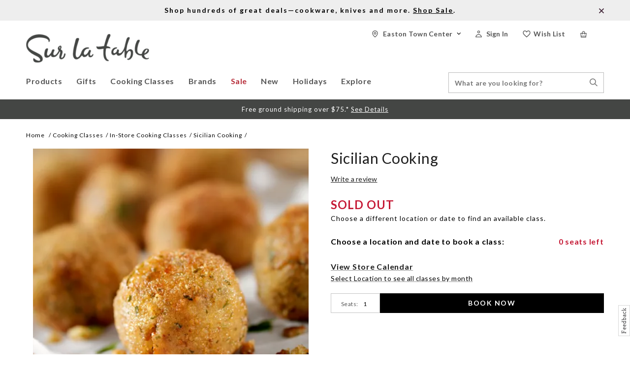

--- FILE ---
content_type: text/html;charset=UTF-8
request_url: https://www.surlatable.com/on/demandware.store/Sites-SLT-Site/default/Nav-Show?cat=products
body_size: 8345
content:
<div class="level-2 megamenudrop products-megamenudrop Products">
<div class="categery-flayout-left-sec">
<ul class="root-ctg-ul menu-vertical">


<li class="level-2-rootctg  product-first-menu hasSubCats ">
<div class="sub-level-cat-name">
<div class="content">
<span class="back-root"> </span>
<span>Cookware</span>
</div>
</div>



<a class="level-2-cat " href="https://www.surlatable.com/products/cookware/">
<span class="level-2-cat-name"> Cookware</span>
</a>






























<ul class="level-3 products-level-3 megamenu-categories">



<li class="mega_subcategory ">



<a class="level-3-cat column-1  toplevel-subcategory" href="https://www.surlatable.com/products/cookware/stovetop/">
<span>Stovetop</span>
<span class="arrow"></span>
</a>


<ul class="level-4">



<li>



<a class="level-4-cat " href="https://www.surlatable.com/products/cookware/stovetop/cookware-sets/">
<span>Cookware Sets</span>
</a>
</li>



<li>



<a class="level-4-cat " href="https://www.surlatable.com/products/cookware/stovetop/dutch-ovens-braisers/">
<span>Dutch Ovens &amp; Braisers</span>
</a>
</li>



<li>



<a class="level-4-cat " href="https://www.surlatable.com/products/cookware/stovetop/grill-pans-griddles/">
<span>Grill Pans &amp; Griddles</span>
</a>
</li>



<li>



<a class="level-4-cat " href="https://www.surlatable.com/products/cookware/stovetop/saucepans/">
<span>Saucepans</span>
</a>
</li>



<li>



<a class="level-4-cat " href="https://www.surlatable.com/products/cookware/stovetop/saute-pans/">
<span>Saute Pans</span>
</a>
</li>



<li>



<a class="level-4-cat " href="https://www.surlatable.com/products/cookware/stovetop/skillets/">
<span>Skillets</span>
</a>
</li>



<li>



<a class="level-4-cat " href="https://www.surlatable.com/products/cookware/stovetop/stockpots-soup-pots/">
<span>Stockpots &amp; Soup Pots</span>
</a>
</li>


</ul>

</li>



<li class="mega_subcategory ">



<a class="level-3-cat column-1  toplevel-subcategory" href="https://www.surlatable.com/products/cookware/oven/">
<span>Oven</span>
<span class="arrow"></span>
</a>


<ul class="level-4">



<li>



<a class="level-4-cat " href="https://www.surlatable.com/products/cookware/oven/bakers-casseroles/">
<span>Bakers &amp; Casseroles</span>
</a>
</li>



<li>



<a class="level-4-cat " href="https://www.surlatable.com/products/cookware/oven/roasting-pans/">
<span>Roasting Pans</span>
</a>
</li>


</ul>

</li>



<li class="mega_subcategory ">



<a class="level-3-cat column-2  toplevel-subcategory" href="https://www.surlatable.com/products/cookware/specialty/">
<span>Specialty</span>
<span class="arrow"></span>
</a>


<ul class="level-4">



<li>



<a class="level-4-cat " href="https://www.surlatable.com/products/cookware/specialty/woks/">
<span>Woks</span>
</a>
</li>



<li>



<a class="level-4-cat " href="https://www.surlatable.com/products/cookware/specialty/specialty-cookware/">
<span>Specialty Cookware</span>
</a>
</li>



<li>



<a class="level-4-cat " href="https://www.surlatable.com/products/cookware/specialty/splatter-screens-lids/">
<span>Splatter Screens &amp; Lids</span>
</a>
</li>



<li>



<a class="level-4-cat " href="https://www.surlatable.com/products/cookware/specialty/steamers/">
<span>Steamers</span>
</a>
</li>


</ul>

</li>



<li class="mega_subcategory brands">



<a class="level-3-cat column-2  toplevel-subcategory" href="https://www.surlatable.com/products/cookware/brands/">
<span>Brands</span>
<span class="arrow"></span>
</a>


<ul class="level-4">



<li>



<a class="level-4-cat " href="https://www.surlatable.com/products/cookware/brands/le-creuset/">
<span>Le Creuset</span>
</a>
</li>



<li>



<a class="level-4-cat " href="https://www.surlatable.com/products/cookware/brands/all-clad/">
<span>All-Clad</span>
</a>
</li>



<li>



<a class="level-4-cat " href="https://www.surlatable.com/products/cookware/brands/staub-1/">
<span>Staub</span>
</a>
</li>



<li>



<a class="level-4-cat " href="https://www.surlatable.com/products/cookware/brands/sur-la-table/">
<span>Sur La Table</span>
</a>
</li>



<li>



<a class="level-4-cat " href="https://www.surlatable.com/products/cookware/brands/scanpan/">
<span>Scanpan</span>
</a>
</li>



<li>



<a class="level-4-cat " href="https://www.surlatable.com/products/cookware/brands/lodge/">
<span>Lodge</span>
</a>
</li>



<li>



<a class="level-4-cat " href="https://www.surlatable.com/products/cookware/brands/demeyere/">
<span>Demeyere</span>
</a>
</li>



<li>



<a class="level-4-cat " href="https://www.surlatable.com/products/cookware/brands/greenpan/">
<span>GreenPan</span>
</a>
</li>



<li>



<a class="level-4-cat " href="https://www.surlatable.com/products/cookware/brands/viking/">
<span>Viking</span>
</a>
</li>



<li>



<a class="level-4-cat " href="https://www.surlatable.com/products/cookware/brands/zwilling-j.a.-henckels/">
<span>Zwilling J.A. Henckels</span>
</a>
</li>



<li>



<a class="level-4-cat " href="https://www.surlatable.com/products/cookware/brands/calphalon/">
<span>Calphalon</span>
</a>
</li>



<li>



<a class="level-4-cat " href="https://www.surlatable.com/products/cookware/brands/cuisinart/">
<span>Cuisinart</span>
</a>
</li>



<li>



<a class="level-4-cat " href="https://www.surlatable.com/products/cookware/brands/emile-henry/">
<span>Emile Henry</span>
</a>
</li>



<li>



<a class="level-4-cat " href="https://www.surlatable.com/products/cookware/brands/hestan/">
<span>Hestan</span>
</a>
</li>



<li>



<a class="level-4-cat " href="https://www.surlatable.com/products/cookware/brands/cristel/">
<span>Cristel</span>
</a>
</li>



<li>



<a class="level-4-cat " href="https://www.surlatable.com/products/cookware/brands/caraway/">
<span>Caraway</span>
</a>
</li>



<li>



<a class="level-4-cat " href="https://www.surlatable.com/products/cookware/brands/ruffoni/">
<span>Ruffoni</span>
</a>
</li>



<li>



<a class="level-4-cat " href="https://www.surlatable.com/products/cookware/brands/de-buyer/">
<span>de Buyer</span>
</a>
</li>



<li>



<a class="level-4-cat " href="https://www.surlatable.com/products/cookware/brands/swissmar/">
<span>Swissmar</span>
</a>
</li>



<li>



<a class="level-4-cat " href="https://www.surlatable.com/products/cookware/brands/whirley-pop/">
<span>Whirley Pop</span>
</a>
</li>



<li>



<a class="level-4-cat " href="https://www.surlatable.com/products/cookware/brands/nordic-ware/">
<span>Nordic Ware</span>
</a>
</li>



<li>



<a class="level-4-cat " href="https://www.surlatable.com/products/cookware/brands/smithey/">
<span>Smithey</span>
</a>
</li>


</ul>

</li>



<li class="mega_subcategory ">



<a class="level-3-cat column-3  toplevel-subcategory" href="https://www.surlatable.com/products/cookware/shop-by-material/">
<span>Shop by Material</span>
<span class="arrow"></span>
</a>


<ul class="level-4">



<li>



<a class="level-4-cat " href="https://www.surlatable.com/products/cookware/shop-by-material/cookware-guide/">
<span>Cookware Guide</span>
</a>
</li>



<li>



<a class="level-4-cat " href="https://www.surlatable.com/products/cookware/shop-by-material/stainless-steel-cookware/">
<span>Stainless Steel Cookware</span>
</a>
</li>



<li>



<a class="level-4-cat " href="https://www.surlatable.com/products/cookware/shop-by-material/nonstick-cookware/">
<span>Nonstick Cookware</span>
</a>
</li>



<li>



<a class="level-4-cat " href="https://www.surlatable.com/products/cookware/shop-by-material/ceramic-nonstick-cookware/">
<span>Ceramic Nonstick Cookware</span>
</a>
</li>



<li>



<a class="level-4-cat " href="https://www.surlatable.com/products/cookware/shop-by-material/cast-iron-cookware/">
<span>Cast Iron Cookware</span>
</a>
</li>



<li>



<a class="level-4-cat " href="https://www.surlatable.com/products/cookware/shop-by-material/copper-cookware/">
<span>Copper Cookware</span>
</a>
</li>



<li>



<a class="level-4-cat " href="https://www.surlatable.com/products/cookware/shop-by-material/carbon-steel-cookware/">
<span>Carbon Steel Cookware</span>
</a>
</li>



<li>



<a class="level-4-cat " href="https://www.surlatable.com/products/cookware/shop-by-material/induction-cookware/">
<span>Induction Cookware</span>
</a>
</li>


</ul>

</li>



<li class="mega_subcategory ">



<a class="level-3-cat column-3  toplevel-subcategory" href="https://www.surlatable.com/products/cookware/sales-promotions/">
<span>Sales &amp; Promotions</span>
<span class="arrow"></span>
</a>


<ul class="level-4">



<li>



<a class="level-4-cat " href="https://www.surlatable.com/products/cookware/sales-promotions/cookware-sale/">
<span>Cookware Sale</span>
</a>
</li>


</ul>

</li>

<div class="categery-flayout-right-sec">

<div class="mega-menu-banner mega-menu-banner1">
<div class="banner-img"><a href="https://www.surlatable.com/sale/cookware-sale-1/"><img loading="lazy" alt="Le Creuset Shallot cast iron cookware" src="https://www.surlatable.com/on/demandware.static/-/Sites-shop-slt-storefront-catalog/default/dw2f030c23/images/2026_fly_downs/260101_Le_Creuset_Shallot_Retirement_Sale_up_to_40_Off_Nav_Flydown_300x200.jpg" ></a></div>
<span class="title"><a href="https://www.surlatable.com/sale/cookware-sale-1/">Le Creuset Shallot up to 40% off</a></span>
<span class="content">Free Shipping Over $75</span>
<span class="shope-now"><a href="https://www.surlatable.com/sale/cookware-sale-1/">Shop Now</a></span>
</div>

</div>

<div class="shop-all-desk shop-all-cookware">
<a class="Shop-all-link" href="https://www.surlatable.com/products/cookware/">
Shop All Cookware
<span class="arrow"></span>
</a>
</div>

</ul>


</li>



<li class="level-2-rootctg  hasSubCats ">
<div class="sub-level-cat-name">
<div class="content">
<span class="back-root"> </span>
<span>Coffee &amp; Tea</span>
</div>
</div>



<a class="level-2-cat " href="https://www.surlatable.com/products/coffee-tea/">
<span class="level-2-cat-name"> Coffee &amp; Tea</span>
</a>


























<ul class="level-3 products-level-3 megamenu-categories">



<li class="mega_subcategory ">



<a class="level-3-cat column-1  toplevel-subcategory" href="https://www.surlatable.com/products/coffee-tea/coffee-espresso/">
<span>Coffee &amp; Espresso</span>
<span class="arrow"></span>
</a>


<ul class="level-4">



<li>



<a class="level-4-cat " href="https://www.surlatable.com/products/coffee-tea/coffee-espresso/coffee-foundry/">
<span>Coffee Foundry</span>
</a>
</li>



<li>



<a class="level-4-cat " href="https://www.surlatable.com/products/coffee-tea/coffee-espresso/coffee-makers/">
<span>Coffee Makers</span>
</a>
</li>



<li>



<a class="level-4-cat " href="https://www.surlatable.com/products/coffee-tea/coffee-espresso/espresso-machines/">
<span>Espresso Machines</span>
</a>
</li>



<li>



<a class="level-4-cat " href="https://www.surlatable.com/products/coffee-tea/coffee-espresso/semi-automatic-espresso-machines/">
<span>Semi Automatic Espresso Machines</span>
</a>
</li>



<li>



<a class="level-4-cat " href="https://www.surlatable.com/products/coffee-tea/coffee-espresso/super-automatic-espresso-machines/">
<span>Super Automatic Espresso Machines</span>
</a>
</li>



<li>



<a class="level-4-cat " href="https://www.surlatable.com/products/coffee-tea/coffee-espresso/beans-grounds-pods/">
<span>Beans, Grounds &amp; Pods</span>
</a>
</li>



<li>



<a class="level-4-cat " href="https://www.surlatable.com/products/coffee-tea/coffee-espresso/french-presses/">
<span>French Presses</span>
</a>
</li>



<li>



<a class="level-4-cat " href="https://www.surlatable.com/products/coffee-tea/coffee-espresso/pourover-coffee/">
<span>Pourover Coffee</span>
</a>
</li>



<li>



<a class="level-4-cat " href="https://www.surlatable.com/products/coffee-tea/coffee-espresso/stovetop-espresso/">
<span>Stovetop Espresso</span>
</a>
</li>



<li>



<a class="level-4-cat " href="https://www.surlatable.com/products/coffee-tea/coffee-espresso/single-serve-coffee/">
<span>Single-Serve Coffee</span>
</a>
</li>


</ul>

</li>



<li class="mega_subcategory ">



<a class="level-3-cat column-2  toplevel-subcategory" href="https://www.surlatable.com/products/coffee-tea/accessories/">
<span>Accessories</span>
<span class="arrow"></span>
</a>


<ul class="level-4">



<li>



<a class="level-4-cat " href="https://www.surlatable.com/products/coffee-tea/accessories/coffee-tea-accessories/">
<span>Coffee &amp; Tea Accessories</span>
</a>
</li>



<li>



<a class="level-4-cat " href="https://www.surlatable.com/products/coffee-tea/accessories/coffee-grinders/">
<span>Coffee Grinders</span>
</a>
</li>



<li>



<a class="level-4-cat " href="https://www.surlatable.com/products/coffee-tea/accessories/milk-frothers/">
<span>Milk Frothers</span>
</a>
</li>


</ul>

</li>



<li class="mega_subcategory ">



<a class="level-3-cat column-2  toplevel-subcategory" href="https://www.surlatable.com/products/coffee-tea/tea/">
<span>Tea</span>
<span class="arrow"></span>
</a>


<ul class="level-4">



<li>



<a class="level-4-cat " href="https://www.surlatable.com/products/coffee-tea/tea/kettles/">
<span>Kettles</span>
</a>
</li>



<li>



<a class="level-4-cat " href="https://www.surlatable.com/products/coffee-tea/tea/loose-leaf-bags/">
<span>Loose Leaf &amp; Bags</span>
</a>
</li>


</ul>

</li>



<li class="mega_subcategory brands">



<a class="level-3-cat column-3  toplevel-subcategory" href="https://www.surlatable.com/products/coffee-tea/brands/">
<span>Brands</span>
<span class="arrow"></span>
</a>


<ul class="level-4">



<li>



<a class="level-4-cat " href="https://www.surlatable.com/products/coffee-tea/brands/jura/">
<span>JURA</span>
</a>
</li>



<li>



<a class="level-4-cat " href="https://www.surlatable.com/products/coffee-tea/brands/breville/">
<span>Breville</span>
</a>
</li>



<li>



<a class="level-4-cat " href="https://www.surlatable.com/products/coffee-tea/brands/nespresso/">
<span>Nespresso</span>
</a>
</li>



<li>



<a class="level-4-cat " href="https://www.surlatable.com/products/coffee-tea/brands/delonghi/">
<span>De'Longhi</span>
</a>
</li>



<li>



<a class="level-4-cat " href="https://www.surlatable.com/products/coffee-tea/brands/sur-la-table/">
<span>Sur La Table</span>
</a>
</li>



<li>



<a class="level-4-cat " href="https://www.surlatable.com/products/coffee-tea/brands/technivorm/">
<span>Technivorm</span>
</a>
</li>



<li>



<a class="level-4-cat " href="https://www.surlatable.com/products/coffee-tea/brands/illy/">
<span>illy</span>
</a>
</li>



<li>



<a class="level-4-cat " href="https://www.surlatable.com/products/coffee-tea/brands/ascaso/">
<span>Ascaso</span>
</a>
</li>



<li>



<a class="level-4-cat " href="https://www.surlatable.com/products/coffee-tea/brands/bialetti/">
<span>Bialetti</span>
</a>
</li>



<li>



<a class="level-4-cat " href="https://www.surlatable.com/products/coffee-tea/brands/cuisinart/">
<span>Cuisinart</span>
</a>
</li>



<li>



<a class="level-4-cat " href="https://www.surlatable.com/products/coffee-tea/brands/espressione/">
<span>Espressione</span>
</a>
</li>



<li>



<a class="level-4-cat " href="https://www.surlatable.com/products/coffee-tea/brands/fellow/">
<span>Fellow</span>
</a>
</li>



<li>



<a class="level-4-cat " href="https://www.surlatable.com/products/coffee-tea/brands/philips/">
<span>Philips</span>
</a>
</li>



<li>



<a class="level-4-cat " href="https://www.surlatable.com/products/coffee-tea/brands/bosch/">
<span>Bosch</span>
</a>
</li>



<li>



<a class="level-4-cat " href="https://www.surlatable.com/products/coffee-tea/brands/zwilling/">
<span>Zwilling</span>
</a>
</li>



<li>



<a class="level-4-cat " href="https://www.surlatable.com/products/coffee-tea/brands/baratza/">
<span>Baratza</span>
</a>
</li>



<li>



<a class="level-4-cat " href="https://www.surlatable.com/products/coffee-tea/brands/diletta/">
<span>Diletta</span>
</a>
</li>



<li>



<a class="level-4-cat " href="https://www.surlatable.com/products/coffee-tea/brands/fiorenzato/">
<span>Fiorenzato</span>
</a>
</li>



<li>



<a class="level-4-cat " href="https://www.surlatable.com/products/coffee-tea/brands/lelit/">
<span>Lelit</span>
</a>
</li>



<li>



<a class="level-4-cat " href="https://www.surlatable.com/products/coffee-tea/brands/rocket-espresso/">
<span>Rocket Espresso</span>
</a>
</li>


</ul>

</li>



<li class="mega_subcategory ">



<a class="level-3-cat column-3  toplevel-subcategory" href="https://www.surlatable.com/products/coffee-tea/sales-promotions/">
<span>Sales &amp; Promotions</span>
<span class="arrow"></span>
</a>


<ul class="level-4">



<li>



<a class="level-4-cat " href="https://www.surlatable.com/products/coffee-tea/sales-promotions/coffee-tea-sale/">
<span>Coffee &amp; Tea Sale</span>
</a>
</li>


</ul>

</li>

<div class="categery-flayout-right-sec">

<div class="mega-menu-banner mega-menu-banner1">
<div class="banner-img"><a href="https://www.surlatable.com/products/coffee-tea/brands/jura/"><img loading="lazy" alt="New JURA C3 in Exclusive Black Finish" src="https://www.surlatable.com/on/demandware.static/-/Sites-shop-slt-storefront-catalog/default/dwdd914f67/images/2025_fly_downs/251225-JURA_C3_Flydown.jpg" ></a></div>
<span class="title"><a href="https://www.surlatable.com/products/coffee-tea/brands/jura/">New JURA C3</a></span>
<span class="content">In Exclusive Black Finish</span>
<span class="shope-now"><a href="https://www.surlatable.com/products/coffee-tea/brands/jura/">Shop JURA</a></span>
</div>

</div>

<div class="shop-all-desk shop-all-cookware">
<a class="Shop-all-link" href="https://www.surlatable.com/products/coffee-tea/">
Shop All Coffee & Tea
<span class="arrow"></span>
</a>
</div>

</ul>


</li>



<li class="level-2-rootctg  hasSubCats ">
<div class="sub-level-cat-name">
<div class="content">
<span class="back-root"> </span>
<span>Bakeware</span>
</div>
</div>



<a class="level-2-cat " href="https://www.surlatable.com/products/bakeware/">
<span class="level-2-cat-name"> Bakeware</span>
</a>


























<ul class="level-3 products-level-3 megamenu-categories">



<li class="mega_subcategory ">



<a class="level-3-cat column-1  toplevel-subcategory" href="https://www.surlatable.com/products/bakeware/bakeware/">
<span>Bakeware</span>
<span class="arrow"></span>
</a>


<ul class="level-4">



<li>



<a class="level-4-cat " href="https://www.surlatable.com/products/bakeware/bakeware/pie-dishes-tart-pans/">
<span>Pie Dishes &amp; Tart Pans</span>
</a>
</li>



<li>



<a class="level-4-cat " href="https://www.surlatable.com/products/bakeware/bakeware/ramekins-souffles/">
<span>Ramekins &amp; Souffles</span>
</a>
</li>



<li>



<a class="level-4-cat " href="https://www.surlatable.com/products/bakeware/bakeware/specialty-bakeware/">
<span>Specialty Bakeware</span>
</a>
</li>



<li>



<a class="level-4-cat " href="https://www.surlatable.com/products/bakeware/bakeware/bakeware-sets/">
<span>Bakeware Sets</span>
</a>
</li>



<li>



<a class="level-4-cat " href="https://www.surlatable.com/products/bakeware/bakeware/bakers-casseroles/">
<span>Bakers &amp; Casseroles</span>
</a>
</li>



<li>



<a class="level-4-cat " href="https://www.surlatable.com/products/bakeware/bakeware/baking-mats-parchment/">
<span>Baking Mats &amp; Parchment</span>
</a>
</li>



<li>



<a class="level-4-cat " href="https://www.surlatable.com/products/bakeware/bakeware/baking-sheets-cooling-grids/">
<span>Baking Sheets &amp; Cooling Grids</span>
</a>
</li>



<li>



<a class="level-4-cat " href="https://www.surlatable.com/products/bakeware/bakeware/bread-loaf-pans/">
<span>Bread &amp; Loaf Pans</span>
</a>
</li>



<li>



<a class="level-4-cat " href="https://www.surlatable.com/products/bakeware/bakeware/cake-springform-pans/">
<span>Cake &amp; Springform Pans</span>
</a>
</li>



<li>



<a class="level-4-cat " href="https://www.surlatable.com/products/bakeware/bakeware/cupcake-muffin-pans/">
<span>Cupcake &amp; Muffin Pans</span>
</a>
</li>


</ul>

</li>



<li class="mega_subcategory ">



<a class="level-3-cat column-2  toplevel-subcategory" href="https://www.surlatable.com/products/bakeware/baking-tools/">
<span>Baking Tools</span>
<span class="arrow"></span>
</a>


<ul class="level-4">



<li>



<a class="level-4-cat " href="https://www.surlatable.com/products/bakeware/baking-tools/paper-baking-products/">
<span>Paper Baking Products</span>
</a>
</li>



<li>



<a class="level-4-cat " href="https://www.surlatable.com/products/bakeware/baking-tools/cookie-cutters-presses/">
<span>Cookie Cutters &amp; Presses</span>
</a>
</li>



<li>



<a class="level-4-cat " href="https://www.surlatable.com/products/bakeware/baking-tools/measuring-scales/">
<span>Measuring &amp; Scales</span>
</a>
</li>



<li>



<a class="level-4-cat " href="https://www.surlatable.com/products/bakeware/baking-tools/mixing-prep-bowls/">
<span>Mixing &amp; Prep Bowls</span>
</a>
</li>



<li>



<a class="level-4-cat " href="https://www.surlatable.com/products/bakeware/baking-tools/pastry-tools/">
<span>Pastry Tools</span>
</a>
</li>



<li>



<a class="level-4-cat " href="https://www.surlatable.com/products/bakeware/baking-tools/rolling-pins-pastry-boards/">
<span>Rolling Pins &amp; Pastry Boards</span>
</a>
</li>



<li>



<a class="level-4-cat " href="https://www.surlatable.com/products/bakeware/baking-tools/decorating/">
<span>Decorating</span>
</a>
</li>


</ul>

</li>



<li class="mega_subcategory brands">



<a class="level-3-cat column-3  toplevel-subcategory" href="https://www.surlatable.com/products/bakeware/brands/">
<span>Brands</span>
<span class="arrow"></span>
</a>


<ul class="level-4">



<li>



<a class="level-4-cat " href="https://www.surlatable.com/products/bakeware/brands/sur-la-table/">
<span>Sur La Table</span>
</a>
</li>



<li>



<a class="level-4-cat " href="https://www.surlatable.com/products/bakeware/brands/nordic-ware/">
<span>Nordic Ware</span>
</a>
</li>



<li>



<a class="level-4-cat " href="https://www.surlatable.com/products/bakeware/brands/le-creuset/">
<span>Le Creuset</span>
</a>
</li>



<li>



<a class="level-4-cat " href="https://www.surlatable.com/products/bakeware/brands/staub/">
<span>Staub</span>
</a>
</li>



<li>



<a class="level-4-cat " href="https://www.surlatable.com/products/bakeware/brands/emile-henry/">
<span>Emile Henry</span>
</a>
</li>



<li>



<a class="level-4-cat " href="https://www.surlatable.com/products/bakeware/brands/silpat/">
<span>Silpat</span>
</a>
</li>



<li>



<a class="level-4-cat " href="https://www.surlatable.com/products/bakeware/brands/usa-pan/">
<span>USA Pan</span>
</a>
</li>



<li>



<a class="level-4-cat " href="https://www.surlatable.com/products/bakeware/brands/hestan/">
<span>Hestan</span>
</a>
</li>



<li>



<a class="level-4-cat " href="https://www.surlatable.com/products/bakeware/brands/lodge/">
<span>Lodge</span>
</a>
</li>



<li>



<a class="level-4-cat " href="https://www.surlatable.com/products/bakeware/brands/ateco/">
<span>Ateco</span>
</a>
</li>



<li>



<a class="level-4-cat " href="https://www.surlatable.com/products/bakeware/brands/greenpan/">
<span>GreenPan</span>
</a>
</li>



<li>



<a class="level-4-cat " href="https://www.surlatable.com/products/bakeware/brands/mason-cash/">
<span>Mason Cash</span>
</a>
</li>



<li>



<a class="level-4-cat " href="https://www.surlatable.com/products/bakeware/brands/rosti/">
<span>Rosti</span>
</a>
</li>



<li>



<a class="level-4-cat " href="https://www.surlatable.com/products/bakeware/brands/viking-bakeware/">
<span>Viking Bakeware</span>
</a>
</li>


</ul>

</li>



<li class="mega_subcategory ">



<a class="level-3-cat column-3  toplevel-subcategory" href="https://www.surlatable.com/products/bakeware/homemade-bread/">
<span>Homemade Bread</span>
<span class="arrow"></span>
</a>


<ul class="level-4">



<li>



<a class="level-4-cat " href="https://www.surlatable.com/products/bakeware/homemade-bread/bread-recipes/">
<span>Bread Recipes</span>
</a>
</li>


</ul>

</li>



<li class="mega_subcategory ">



<a class="level-3-cat column-3  toplevel-subcategory" href="https://www.surlatable.com/products/bakeware/sales-promotions/">
<span>Sales &amp; Promotions</span>
<span class="arrow"></span>
</a>


<ul class="level-4">



<li>



<a class="level-4-cat " href="https://www.surlatable.com/products/bakeware/sales-promotions/bakeware-sale/">
<span>Bakeware Sale</span>
</a>
</li>


</ul>

</li>

<div class="categery-flayout-right-sec">

<div class="mega-menu-banner mega-menu-banner1">
<div class="banner-img"><a href="https://www.surlatable.com/products/bakeware/bakeware/"><img loading="lazy" alt="Nordic Ware Wildflower Loaf Pan" src="https://www.surlatable.com/on/demandware.static/-/Sites-shop-slt-storefront-catalog/default/dwbcf79787/images/2026_fly_downs/260120_Baking_Spring_Baking_Flydown-6703128_floral_loaf_pan.webp" ></a></div>
<span class="title"><a href="https://www.surlatable.com/products/bakeware/bakeware/">Spring Baking</a></span>
<span class="content"></span>
<span class="shope-now"><a href="https://www.surlatable.com/products/bakeware/bakeware/">Shop Now</a></span>
</div>

</div>

<div class="shop-all-desk shop-all-cookware">
<a class="Shop-all-link" href="https://www.surlatable.com/products/bakeware/">
Shop All Bakeware
<span class="arrow"></span>
</a>
</div>

</ul>


</li>



<li class="level-2-rootctg  hasSubCats ">
<div class="sub-level-cat-name">
<div class="content">
<span class="back-root"> </span>
<span>Kitchen Tools</span>
</div>
</div>



<a class="level-2-cat " href="https://www.surlatable.com/products/kitchen-tools/">
<span class="level-2-cat-name"> Kitchen Tools</span>
</a>


































<ul class="level-3 products-level-3 megamenu-categories">



<li class="mega_subcategory ">



<a class="level-3-cat column-1  toplevel-subcategory" href="https://www.surlatable.com/products/kitchen-tools/utensils/">
<span>Utensils</span>
<span class="arrow"></span>
</a>


<ul class="level-4">



<li>



<a class="level-4-cat " href="https://www.surlatable.com/products/kitchen-tools/utensils/brushes/">
<span>Brushes</span>
</a>
</li>



<li>



<a class="level-4-cat " href="https://www.surlatable.com/products/kitchen-tools/utensils/kitchen-tool-sets/">
<span>Kitchen Tool Sets</span>
</a>
</li>



<li>



<a class="level-4-cat " href="https://www.surlatable.com/products/kitchen-tools/utensils/ladles-spoons/">
<span>Ladles &amp; Spoons</span>
</a>
</li>



<li>



<a class="level-4-cat " href="https://www.surlatable.com/products/kitchen-tools/utensils/spatulas-turners/">
<span>Spatulas &amp; Turners</span>
</a>
</li>



<li>



<a class="level-4-cat " href="https://www.surlatable.com/products/kitchen-tools/utensils/skimmers/">
<span>Skimmers</span>
</a>
</li>



<li>



<a class="level-4-cat " href="https://www.surlatable.com/products/kitchen-tools/utensils/tongs/">
<span>Tongs</span>
</a>
</li>



<li>



<a class="level-4-cat " href="https://www.surlatable.com/products/kitchen-tools/utensils/whisks/">
<span>Whisks</span>
</a>
</li>


</ul>

</li>



<li class="mega_subcategory ">



<a class="level-3-cat column-1  toplevel-subcategory" href="https://www.surlatable.com/products/kitchen-tools/peel-slice-chop/">
<span>Peel, Slice, Chop</span>
<span class="arrow"></span>
</a>


<ul class="level-4">



<li>



<a class="level-4-cat " href="https://www.surlatable.com/products/kitchen-tools/peel-slice-chop/cutting-boards/">
<span>Cutting Boards</span>
</a>
</li>



<li>



<a class="level-4-cat " href="https://www.surlatable.com/products/kitchen-tools/peel-slice-chop/graters-zesters-peelers/">
<span>Graters, Zesters &amp; Peelers</span>
</a>
</li>



<li>



<a class="level-4-cat " href="https://www.surlatable.com/products/kitchen-tools/peel-slice-chop/kitchen-shears/">
<span>Kitchen Shears</span>
</a>
</li>



<li>



<a class="level-4-cat " href="https://www.surlatable.com/products/kitchen-tools/peel-slice-chop/mandolines-slicers/">
<span>Mandolines &amp; Slicers</span>
</a>
</li>


</ul>

</li>



<li class="mega_subcategory ">



<a class="level-3-cat column-2  toplevel-subcategory" href="https://www.surlatable.com/products/kitchen-tools/gadgets/">
<span>Gadgets</span>
<span class="arrow"></span>
</a>


<ul class="level-4">



<li>



<a class="level-4-cat " href="https://www.surlatable.com/products/kitchen-tools/gadgets/fruit-vegetable-tools/">
<span>Fruit &amp; Vegetable Tools</span>
</a>
</li>



<li>



<a class="level-4-cat " href="https://www.surlatable.com/products/kitchen-tools/gadgets/can-jar-openers/">
<span>Can &amp; Jar Openers</span>
</a>
</li>



<li>



<a class="level-4-cat " href="https://www.surlatable.com/products/kitchen-tools/gadgets/sifters/">
<span>Sifters</span>
</a>
</li>



<li>



<a class="level-4-cat " href="https://www.surlatable.com/products/kitchen-tools/gadgets/splatter-screens-lids/">
<span>Splatter Screens &amp; Lids</span>
</a>
</li>



<li>



<a class="level-4-cat " href="https://www.surlatable.com/products/kitchen-tools/gadgets/strainers-colanders/">
<span>Strainers &amp; Colanders</span>
</a>
</li>



<li>



<a class="level-4-cat " href="https://www.surlatable.com/products/kitchen-tools/gadgets/thermometers-timers/">
<span>Thermometers &amp; Timers</span>
</a>
</li>



<li>



<a class="level-4-cat " href="https://www.surlatable.com/products/kitchen-tools/gadgets/spice-mills-shakers-tools/">
<span>Spice Mills, Shakers &amp; Tools</span>
</a>
</li>


</ul>

</li>



<li class="mega_subcategory ">



<a class="level-3-cat column-2  toplevel-subcategory" href="https://www.surlatable.com/products/kitchen-tools/mix-measure/">
<span>Mix &amp; Measure</span>
<span class="arrow"></span>
</a>


<ul class="level-4">



<li>



<a class="level-4-cat " href="https://www.surlatable.com/products/kitchen-tools/mix-measure/measuring-scales/">
<span>Measuring &amp; Scales</span>
</a>
</li>



<li>



<a class="level-4-cat " href="https://www.surlatable.com/products/kitchen-tools/mix-measure/mixing-prep-bowls/">
<span>Mixing &amp; Prep Bowls</span>
</a>
</li>


</ul>

</li>



<li class="mega_subcategory ">



<a class="level-3-cat column-3  toplevel-subcategory" href="https://www.surlatable.com/products/kitchen-tools/specialty-tools/">
<span>Specialty Tools</span>
<span class="arrow"></span>
</a>


<ul class="level-4">



<li>



<a class="level-4-cat " href="https://www.surlatable.com/products/kitchen-tools/specialty-tools/olive-oil-dispensers/">
<span>Olive Oil Dispensers</span>
</a>
</li>



<li>



<a class="level-4-cat " href="https://www.surlatable.com/products/kitchen-tools/specialty-tools/canning/">
<span>Canning</span>
</a>
</li>



<li>



<a class="level-4-cat " href="https://www.surlatable.com/products/kitchen-tools/specialty-tools/cheese-tools/">
<span>Cheese Tools</span>
</a>
</li>



<li>



<a class="level-4-cat " href="https://www.surlatable.com/products/kitchen-tools/specialty-tools/egg-tools/">
<span>Egg Tools</span>
</a>
</li>



<li>



<a class="level-4-cat " href="https://www.surlatable.com/products/kitchen-tools/specialty-tools/nut-herb-tools/">
<span>Nut &amp; Herb Tools</span>
</a>
</li>



<li>



<a class="level-4-cat " href="https://www.surlatable.com/products/kitchen-tools/specialty-tools/frozen-treat-tools/">
<span>Frozen Treat Tools</span>
</a>
</li>



<li>



<a class="level-4-cat " href="https://www.surlatable.com/products/kitchen-tools/specialty-tools/meat-poultry-seafood-tools/">
<span>Meat, Poultry &amp; Seafood Tools</span>
</a>
</li>



<li>



<a class="level-4-cat " href="https://www.surlatable.com/products/kitchen-tools/specialty-tools/pasta-makers-tools/">
<span>Pasta Makers &amp; Tools</span>
</a>
</li>



<li>



<a class="level-4-cat " href="https://www.surlatable.com/products/kitchen-tools/specialty-tools/pizza-cutters-tools/">
<span>Pizza Cutters &amp; Tools</span>
</a>
</li>


</ul>

</li>



<li class="mega_subcategory ">



<a class="level-3-cat column-3  toplevel-subcategory" href="https://www.surlatable.com/products/kitchen-tools/sales-promotions/">
<span>Sales &amp; Promotions</span>
<span class="arrow"></span>
</a>


<ul class="level-4">



<li>



<a class="level-4-cat " href="https://www.surlatable.com/products/kitchen-tools/sales-promotions/cooks-tools-sale/">
<span>Cooks' Tools Sale</span>
</a>
</li>


</ul>

</li>



<li class="mega_subcategory brands">



<a class="level-3-cat column-4  toplevel-subcategory" href="https://www.surlatable.com/products/kitchen-tools/brands/">
<span>Brands</span>
<span class="arrow"></span>
</a>


<ul class="level-4">



<li>



<a class="level-4-cat " href="https://www.surlatable.com/products/kitchen-tools/brands/le-creuset/">
<span>Le Creuset</span>
</a>
</li>



<li>



<a class="level-4-cat " href="https://www.surlatable.com/products/kitchen-tools/brands/sur-la-table/">
<span>Sur La Table</span>
</a>
</li>



<li>



<a class="level-4-cat " href="https://www.surlatable.com/products/kitchen-tools/brands/oxo/">
<span>OXO</span>
</a>
</li>



<li>



<a class="level-4-cat " href="https://www.surlatable.com/products/kitchen-tools/brands/staub/">
<span>Staub</span>
</a>
</li>



<li>



<a class="level-4-cat " href="https://www.surlatable.com/products/kitchen-tools/brands/john-boos/">
<span>John Boos</span>
</a>
</li>



<li>



<a class="level-4-cat " href="https://www.surlatable.com/products/kitchen-tools/brands/peugeot/">
<span>Peugeot</span>
</a>
</li>



<li>



<a class="level-4-cat " href="https://www.surlatable.com/products/kitchen-tools/brands/zyliss/">
<span>Zyliss</span>
</a>
</li>



<li>



<a class="level-4-cat " href="https://www.surlatable.com/products/kitchen-tools/brands/chefn/">
<span>Chef'n</span>
</a>
</li>



<li>



<a class="level-4-cat " href="https://www.surlatable.com/products/kitchen-tools/brands/epicurean/">
<span>Epicurean</span>
</a>
</li>



<li>



<a class="level-4-cat " href="https://www.surlatable.com/products/kitchen-tools/brands/jk-adams/">
<span>JK Adams</span>
</a>
</li>



<li>



<a class="level-4-cat " href="https://www.surlatable.com/products/kitchen-tools/brands/joseph-joseph/">
<span>Joseph Joseph</span>
</a>
</li>



<li>



<a class="level-4-cat " href="https://www.surlatable.com/products/kitchen-tools/brands/kuhn-rikon/">
<span>Kuhn Rikon</span>
</a>
</li>



<li>



<a class="level-4-cat " href="https://www.surlatable.com/products/kitchen-tools/brands/microplane/">
<span>Microplane</span>
</a>
</li>



<li>



<a class="level-4-cat " href="https://www.surlatable.com/products/kitchen-tools/brands/r%C3%B6sle/">
<span>R&ouml;sle</span>
</a>
</li>



<li>



<a class="level-4-cat " href="https://www.surlatable.com/products/kitchen-tools/brands/marcato/">
<span>Marcato</span>
</a>
</li>



<li>



<a class="level-4-cat " href="https://www.surlatable.com/products/kitchen-tools/brands/dexas/">
<span>Dexas</span>
</a>
</li>



<li>



<a class="level-4-cat " href="https://www.surlatable.com/products/kitchen-tools/brands/escali/">
<span>Escali</span>
</a>
</li>



<li>



<a class="level-4-cat " href="https://www.surlatable.com/products/kitchen-tools/brands/fred/">
<span>Fred</span>
</a>
</li>



<li>



<a class="level-4-cat " href="https://www.surlatable.com/products/kitchen-tools/brands/hestan/">
<span>Hestan</span>
</a>
</li>



<li>



<a class="level-4-cat " href="https://www.surlatable.com/products/kitchen-tools/brands/taylor/">
<span>Taylor</span>
</a>
</li>



<li>



<a class="level-4-cat " href="https://www.surlatable.com/products/kitchen-tools/brands/tovolo/">
<span>Tovolo</span>
</a>
</li>



<li>



<a class="level-4-cat " href="https://www.surlatable.com/products/kitchen-tools/brands/verve-culture/">
<span>Verve Culture</span>
</a>
</li>


</ul>

</li>

<div class="categery-flayout-right-sec">

<div class="mega-menu-banner mega-menu-banner1">
<div class="banner-img"><a href="https://www.surlatable.com/products/kitchen-tools/brands/sur-la-table/"><img loading="lazy" alt="Sur La Table Kitchen Tools" src="https://www.surlatable.com/on/demandware.static/-/Sites-shop-slt-storefront-catalog/default/dw196063e7/images/2025_fly_downs/251120_B2G1F_Tools_WEB_NavFlyDown.webp" ></a></div>
<span class="title"><a href="https://www.surlatable.com/products/kitchen-tools/brands/sur-la-table/">Buy 2, Get 1 Free</a></span>
<span class="content">Sur La Table Kitchen Tools</span>
<span class="shope-now"><a href="https://www.surlatable.com/products/kitchen-tools/brands/sur-la-table/">Shop Now</a></span>
</div>

</div>

<div class="shop-all-desk shop-all-cookware">
<a class="Shop-all-link" href="https://www.surlatable.com/products/kitchen-tools/">
Shop All Kitchen Tools
<span class="arrow"></span>
</a>
</div>

</ul>


</li>



<li class="level-2-rootctg  hasSubCats ">
<div class="sub-level-cat-name">
<div class="content">
<span class="back-root"> </span>
<span>Knives</span>
</div>
</div>



<a class="level-2-cat " href="https://www.surlatable.com/products/knives/">
<span class="level-2-cat-name"> Knives</span>
</a>


























<ul class="level-3 products-level-3 megamenu-categories">



<li class="mega_subcategory ">



<a class="level-3-cat column-1  toplevel-subcategory" href="https://www.surlatable.com/products/knives/knives/">
<span>Knives</span>
<span class="arrow"></span>
</a>


<ul class="level-4">



<li>



<a class="level-4-cat " href="https://www.surlatable.com/products/knives/knives/knife-sets/">
<span>Knife Sets</span>
</a>
</li>



<li>



<a class="level-4-cat " href="https://www.surlatable.com/products/knives/knives/chefs-knives/">
<span>Chef's Knives</span>
</a>
</li>



<li>



<a class="level-4-cat " href="https://www.surlatable.com/products/knives/knives/santoku-knives/">
<span>Santoku Knives</span>
</a>
</li>



<li>



<a class="level-4-cat " href="https://www.surlatable.com/products/knives/knives/paring-knives/">
<span>Paring Knives</span>
</a>
</li>



<li>



<a class="level-4-cat " href="https://www.surlatable.com/products/knives/knives/carving-knives/">
<span>Carving Knives</span>
</a>
</li>



<li>



<a class="level-4-cat " href="https://www.surlatable.com/products/knives/knives/bread-knives/">
<span>Bread Knives</span>
</a>
</li>



<li>



<a class="level-4-cat " href="https://www.surlatable.com/products/knives/knives/cleavers-boning-knives/">
<span>Cleavers &amp; Boning Knives</span>
</a>
</li>



<li>



<a class="level-4-cat " href="https://www.surlatable.com/products/knives/knives/steak-knives/">
<span>Steak Knives</span>
</a>
</li>



<li>



<a class="level-4-cat " href="https://www.surlatable.com/products/knives/knives/specialty-knives/">
<span>Specialty Knives</span>
</a>
</li>



<li>



<a class="level-4-cat " href="https://www.surlatable.com/products/knives/knives/cheese-knives/">
<span>Cheese Knives</span>
</a>
</li>


</ul>

</li>



<li class="mega_subcategory ">



<a class="level-3-cat column-2  toplevel-subcategory" href="https://www.surlatable.com/products/knives/knife-accessories/">
<span>Knife Accessories</span>
<span class="arrow"></span>
</a>


<ul class="level-4">



<li>



<a class="level-4-cat " href="https://www.surlatable.com/products/knives/knife-accessories/cutting-boards/">
<span>Cutting Boards</span>
</a>
</li>



<li>



<a class="level-4-cat " href="https://www.surlatable.com/products/knives/knife-accessories/kitchen-shears/">
<span>Kitchen Shears</span>
</a>
</li>



<li>



<a class="level-4-cat " href="https://www.surlatable.com/products/knives/knife-accessories/knife-blocks-storage/">
<span>Knife Blocks &amp; Storage</span>
</a>
</li>



<li>



<a class="level-4-cat " href="https://www.surlatable.com/products/knives/knife-accessories/sharpeners-steels/">
<span>Sharpeners &amp; Steels</span>
</a>
</li>


</ul>

</li>



<li class="mega_subcategory ">



<a class="level-3-cat column-2  toplevel-subcategory" href="https://www.surlatable.com/products/knives/shop-by-material/">
<span>Shop by Material</span>
<span class="arrow"></span>
</a>


<ul class="level-4">



<li>



<a class="level-4-cat " href="https://www.surlatable.com/products/knives/shop-by-material/carbon-steel-knives/">
<span>Carbon Steel Knives</span>
</a>
</li>



<li>



<a class="level-4-cat " href="https://www.surlatable.com/products/knives/shop-by-material/stainless-steel-knives/">
<span>Stainless Steel Knives</span>
</a>
</li>



<li>



<a class="level-4-cat " href="https://www.surlatable.com/products/knives/shop-by-material/ceramic-knives/">
<span>Ceramic Knives</span>
</a>
</li>


</ul>

</li>



<li class="mega_subcategory brands">



<a class="level-3-cat column-3  toplevel-subcategory" href="https://www.surlatable.com/products/knives/brands/">
<span>Brands</span>
<span class="arrow"></span>
</a>


<ul class="level-4">



<li>



<a class="level-4-cat " href="https://www.surlatable.com/products/knives/brands/w%C3%BCsthof/">
<span>W&uuml;sthof</span>
</a>
</li>



<li>



<a class="level-4-cat " href="https://www.surlatable.com/products/knives/brands/shun/">
<span>Shun</span>
</a>
</li>



<li>



<a class="level-4-cat " href="https://www.surlatable.com/products/knives/brands/miyabi/">
<span>Miyabi</span>
</a>
</li>



<li>



<a class="level-4-cat " href="https://www.surlatable.com/products/knives/brands/zwilling-j.a.-henckels/">
<span>Zwilling J.A. Henckels</span>
</a>
</li>



<li>



<a class="level-4-cat " href="https://www.surlatable.com/products/knives/brands/global/">
<span>Global</span>
</a>
</li>



<li>



<a class="level-4-cat " href="https://www.surlatable.com/products/knives/brands/victorinox/">
<span>Victorinox</span>
</a>
</li>



<li>



<a class="level-4-cat " href="https://www.surlatable.com/products/knives/brands/schmidt-brothers/">
<span>Schmidt Brothers</span>
</a>
</li>



<li>



<a class="level-4-cat " href="https://www.surlatable.com/products/knives/brands/cangshan/">
<span>Cangshan</span>
</a>
</li>



<li>



<a class="level-4-cat " href="https://www.surlatable.com/products/knives/brands/all-clad/">
<span>All-Clad</span>
</a>
</li>



<li>



<a class="level-4-cat " href="https://www.surlatable.com/products/knives/brands/viking/">
<span>Viking</span>
</a>
</li>



<li>



<a class="level-4-cat " href="https://www.surlatable.com/products/knives/brands/teakhaus/">
<span>Teakhaus</span>
</a>
</li>



<li>



<a class="level-4-cat " href="https://www.surlatable.com/products/knives/brands/bob-kramer/">
<span>Bob Kramer</span>
</a>
</li>



<li>



<a class="level-4-cat " href="https://www.surlatable.com/products/knives/brands/cuisinart/">
<span>Cuisinart</span>
</a>
</li>



<li>



<a class="level-4-cat " href="https://www.surlatable.com/products/knives/brands/french-home/">
<span>French Home</span>
</a>
</li>



<li>



<a class="level-4-cat " href="https://www.surlatable.com/products/knives/brands/kyocera/">
<span>Kyocera</span>
</a>
</li>



<li>



<a class="level-4-cat " href="https://www.surlatable.com/products/knives/brands/messermeister/">
<span>Messermeister</span>
</a>
</li>


</ul>

</li>



<li class="mega_subcategory ">



<a class="level-3-cat column-3  toplevel-subcategory" href="https://www.surlatable.com/products/knives/featured/">
<span>Featured</span>
<span class="arrow"></span>
</a>


<ul class="level-4">



<li>



<a class="level-4-cat " href="https://www.surlatable.com/products/knives/featured/knife-sale/">
<span>Knife Sale</span>
</a>
</li>



<li>



<a class="level-4-cat " href="https://www.surlatable.com/products/knives/featured/japanese-cutlery/">
<span>Japanese Cutlery</span>
</a>
</li>



<li>



<a class="level-4-cat " href="https://www.surlatable.com/products/knives/featured/western-cutlery/">
<span>Western Cutlery</span>
</a>
</li>



<li>



<a class="level-4-cat " href="https://www.surlatable.com/products/knives/featured/top-12-knife-types/">
<span>Top 12 Knife Types</span>
</a>
</li>


</ul>

</li>

<div class="categery-flayout-right-sec">

<div class="mega-menu-banner mega-menu-banner1">
<div class="banner-img"><a href="https://www.surlatable.com/sale/knives-sale-1/"><img loading="lazy" alt="Zwilling J.A. Henckels Four Star Eco 8-Piece Knife Block Set" src="https://www.surlatable.com/on/demandware.static/-/Sites-shop-slt-storefront-catalog/default/dw7f14815e/images/2025_fly_downs/251225-Knives-Flydown-Zwilling-Four-Star-Eco-2923514.jpg" ></a></div>
<span class="title"><a href="https://www.surlatable.com/sale/knives-sale-1/">Knives up to 50% off</a></span>
<span class="content">Knives Ship Free</span>
<span class="shope-now"><a href="https://www.surlatable.com/sale/knives-sale-1/">Shop Now</a></span>
</div>

</div>

<div class="shop-all-desk shop-all-cookware">
<a class="Shop-all-link" href="https://www.surlatable.com/products/knives/">
Shop All Knives
<span class="arrow"></span>
</a>
</div>

</ul>


</li>



<li class="level-2-rootctg  hasSubCats ">
<div class="sub-level-cat-name">
<div class="content">
<span class="back-root"> </span>
<span>Small Appliances</span>
</div>
</div>



<a class="level-2-cat " href="https://www.surlatable.com/products/small-appliances/">
<span class="level-2-cat-name"> Small Appliances</span>
</a>






















<ul class="level-3 products-level-3 megamenu-categories">



<li class="mega_subcategory ">



<a class="level-3-cat column-1  toplevel-subcategory" href="https://www.surlatable.com/products/small-appliances/essential-appliances/">
<span>Essential Appliances</span>
<span class="arrow"></span>
</a>


<ul class="level-4">



<li>



<a class="level-4-cat " href="https://www.surlatable.com/products/small-appliances/essential-appliances/blenders/">
<span>Blenders</span>
</a>
</li>



<li>



<a class="level-4-cat " href="https://www.surlatable.com/products/small-appliances/essential-appliances/food-processors/">
<span>Food Processors</span>
</a>
</li>



<li>



<a class="level-4-cat " href="https://www.surlatable.com/products/small-appliances/essential-appliances/hand-mixers/">
<span>Hand Mixers</span>
</a>
</li>



<li>



<a class="level-4-cat " href="https://www.surlatable.com/products/small-appliances/essential-appliances/juicers/">
<span>Juicers</span>
</a>
</li>



<li>



<a class="level-4-cat " href="https://www.surlatable.com/products/small-appliances/essential-appliances/mixers-attachments/">
<span>Mixers &amp; Attachments</span>
</a>
</li>



<li>



<a class="level-4-cat " href="https://www.surlatable.com/products/small-appliances/essential-appliances/toasters-ovens/">
<span>Toasters &amp; Ovens</span>
</a>
</li>



<li>



<a class="level-4-cat " href="https://www.surlatable.com/products/small-appliances/essential-appliances/multi-cookers-slow-cookers/">
<span>Multi Cookers &amp; Slow Cookers</span>
</a>
</li>



<li>



<a class="level-4-cat " href="https://www.surlatable.com/products/small-appliances/essential-appliances/air-fryers/">
<span>Air Fryers</span>
</a>
</li>



<li>



<a class="level-4-cat " href="https://www.surlatable.com/products/small-appliances/essential-appliances/irons-laundry/">
<span>Irons &amp; Laundry</span>
</a>
</li>


</ul>

</li>



<li class="mega_subcategory ">



<a class="level-3-cat column-2  toplevel-subcategory" href="https://www.surlatable.com/products/small-appliances/coffee-espresso-makers/">
<span>Coffee &amp; Espresso Makers</span>
<span class="arrow"></span>
</a>


<ul class="level-4">



<li>



<a class="level-4-cat " href="https://www.surlatable.com/products/small-appliances/coffee-espresso-makers/coffee-makers/">
<span>Coffee Makers</span>
</a>
</li>



<li>



<a class="level-4-cat " href="https://www.surlatable.com/products/small-appliances/coffee-espresso-makers/espresso-machines/">
<span>Espresso Machines</span>
</a>
</li>



<li>



<a class="level-4-cat " href="https://www.surlatable.com/products/small-appliances/coffee-espresso-makers/coffee-tea-accessories/">
<span>Coffee &amp; Tea Accessories</span>
</a>
</li>



<li>



<a class="level-4-cat " href="https://www.surlatable.com/products/small-appliances/coffee-espresso-makers/milk-frothers/">
<span>Milk Frothers</span>
</a>
</li>



<li>



<a class="level-4-cat " href="https://www.surlatable.com/products/small-appliances/coffee-espresso-makers/coffee-grinders/">
<span>Coffee Grinders</span>
</a>
</li>


</ul>

</li>



<li class="mega_subcategory ">



<a class="level-3-cat column-3  toplevel-subcategory" href="https://www.surlatable.com/products/small-appliances/specialty-appliances/">
<span>Specialty Appliances</span>
<span class="arrow"></span>
</a>


<ul class="level-4">



<li>



<a class="level-4-cat " href="https://www.surlatable.com/products/small-appliances/specialty-appliances/grills-panini-presses/">
<span>Grills &amp; Panini Presses</span>
</a>
</li>



<li>



<a class="level-4-cat " href="https://www.surlatable.com/products/small-appliances/specialty-appliances/ice-cream-makers/">
<span>Ice Cream Makers</span>
</a>
</li>



<li>



<a class="level-4-cat " href="https://www.surlatable.com/products/small-appliances/specialty-appliances/popcorn-makers/">
<span>Popcorn Makers</span>
</a>
</li>



<li>



<a class="level-4-cat " href="https://www.surlatable.com/products/small-appliances/specialty-appliances/rice-cookers/">
<span>Rice Cookers</span>
</a>
</li>



<li>



<a class="level-4-cat " href="https://www.surlatable.com/products/small-appliances/specialty-appliances/soda-makers/">
<span>Soda Makers</span>
</a>
</li>



<li>



<a class="level-4-cat " href="https://www.surlatable.com/products/small-appliances/specialty-appliances/sous-vide-cooking/">
<span>Sous Vide Cooking</span>
</a>
</li>



<li>



<a class="level-4-cat " href="https://www.surlatable.com/products/small-appliances/specialty-appliances/specialty-appliances/">
<span>Specialty Appliances</span>
</a>
</li>



<li>



<a class="level-4-cat " href="https://www.surlatable.com/products/small-appliances/specialty-appliances/waffle-makers/">
<span>Waffle Makers</span>
</a>
</li>


</ul>

</li>



<li class="mega_subcategory brands">



<a class="level-3-cat column-4  toplevel-subcategory" href="https://www.surlatable.com/products/small-appliances/brands/">
<span>Brands</span>
<span class="arrow"></span>
</a>


<ul class="level-4">



<li>



<a class="level-4-cat " href="https://www.surlatable.com/products/small-appliances/brands/kitchenaid/">
<span>KitchenAid</span>
</a>
</li>



<li>



<a class="level-4-cat " href="https://www.surlatable.com/products/small-appliances/brands/sur-la-table/">
<span>Sur La Table</span>
</a>
</li>



<li>



<a class="level-4-cat " href="https://www.surlatable.com/products/small-appliances/brands/jura/">
<span>JURA</span>
</a>
</li>



<li>



<a class="level-4-cat " href="https://www.surlatable.com/products/small-appliances/brands/cuisinart/">
<span>Cuisinart</span>
</a>
</li>



<li>



<a class="level-4-cat " href="https://www.surlatable.com/products/small-appliances/brands/vitamix/">
<span>Vitamix</span>
</a>
</li>



<li>



<a class="level-4-cat " href="https://www.surlatable.com/products/small-appliances/brands/all-clad/">
<span>All-Clad</span>
</a>
</li>



<li>



<a class="level-4-cat " href="https://www.surlatable.com/products/small-appliances/brands/ge-appliances/">
<span>GE Appliances</span>
</a>
</li>



<li>



<a class="level-4-cat " href="https://www.surlatable.com/products/small-appliances/brands/greenpan/">
<span>GreenPan</span>
</a>
</li>



<li>



<a class="level-4-cat " href="https://www.surlatable.com/products/small-appliances/brands/miele/">
<span>Miele</span>
</a>
</li>



<li>



<a class="level-4-cat " href="https://www.surlatable.com/products/small-appliances/brands/breville/">
<span>Breville</span>
</a>
</li>



<li>



<a class="level-4-cat " href="https://www.surlatable.com/products/small-appliances/brands/nespresso/">
<span>Nespresso</span>
</a>
</li>



<li>



<a class="level-4-cat " href="https://www.surlatable.com/products/small-appliances/brands/zojirushi/">
<span>Zojirushi</span>
</a>
</li>



<li>



<a class="level-4-cat " href="https://www.surlatable.com/products/small-appliances/brands/zwilling-j.a.-henckels/">
<span>Zwilling J.A. Henckels</span>
</a>
</li>



<li>



<a class="level-4-cat " href="https://www.surlatable.com/products/small-appliances/brands/delonghi/">
<span>De'Longhi</span>
</a>
</li>



<li>



<a class="level-4-cat " href="https://www.surlatable.com/products/small-appliances/brands/philips/">
<span>Philips</span>
</a>
</li>



<li>



<a class="level-4-cat " href="https://www.surlatable.com/products/small-appliances/brands/fellow/">
<span>Fellow</span>
</a>
</li>



<li>



<a class="level-4-cat " href="https://www.surlatable.com/products/small-appliances/brands/dualit/">
<span>Dualit</span>
</a>
</li>



<li>



<a class="level-4-cat " href="https://www.surlatable.com/products/small-appliances/brands/anova/">
<span>Anova</span>
</a>
</li>



<li>



<a class="level-4-cat " href="https://www.surlatable.com/products/small-appliances/brands/bosch/">
<span>Bosch</span>
</a>
</li>



<li>



<a class="level-4-cat " href="https://www.surlatable.com/products/small-appliances/brands/rowenta/">
<span>Rowenta</span>
</a>
</li>



<li>



<a class="level-4-cat " href="https://www.surlatable.com/products/small-appliances/brands/aarke/">
<span>Aarke</span>
</a>
</li>



<li>



<a class="level-4-cat " href="https://www.surlatable.com/products/small-appliances/brands/ascaso/">
<span>Ascaso</span>
</a>
</li>


</ul>

</li>

<div class="categery-flayout-right-sec">

<div class="mega-menu-banner mega-menu-banner1">
<div class="banner-img"><a href="https://www.surlatable.com/products/small-appliances/brands/breville/"><img loading="lazy" alt="Breville Barista Express Espresso Machine" src="https://www.surlatable.com/on/demandware.static/-/Sites-shop-slt-storefront-catalog/default/dwab0ae1c1/images/2025_fly_downs/250724_Breville_Barista_Express_Espresso_Machine_NavFlydown.jpg" ></a></div>
<span class="title"><a href="https://www.surlatable.com/products/small-appliances/brands/breville/">Breville Coffee & Espresso Machines</a></span>
<span class="content">Free Shipping Over $75</span>
<span class="shope-now"><a href="https://www.surlatable.com/products/small-appliances/brands/breville/">Shop Now</a></span>
</div>

</div>

<div class="shop-all-desk shop-all-cookware">
<a class="Shop-all-link" href="https://www.surlatable.com/products/small-appliances/">
Shop All Small Appliances
<span class="arrow"></span>
</a>
</div>

</ul>


</li>



<li class="level-2-rootctg  hasSubCats ">
<div class="sub-level-cat-name">
<div class="content">
<span class="back-root"> </span>
<span>Dining &amp; Bar</span>
</div>
</div>



<a class="level-2-cat " href="https://www.surlatable.com/products/dining-bar/">
<span class="level-2-cat-name"> Dining &amp; Bar</span>
</a>






































<ul class="level-3 products-level-3 megamenu-categories">



<li class="mega_subcategory ">



<a class="level-3-cat column-1  toplevel-subcategory" href="https://www.surlatable.com/products/dining-bar/dinnerware/">
<span>Dinnerware</span>
<span class="arrow"></span>
</a>


<ul class="level-4">



<li>



<a class="level-4-cat " href="https://www.surlatable.com/products/dining-bar/dinnerware/dinnerware-sets/">
<span>Dinnerware Sets</span>
</a>
</li>



<li>



<a class="level-4-cat " href="https://www.surlatable.com/products/dining-bar/dinnerware/dinnerware-collections/">
<span>Dinnerware Collections</span>
</a>
</li>



<li>



<a class="level-4-cat " href="https://www.surlatable.com/products/dining-bar/dinnerware/bowls/">
<span>Bowls</span>
</a>
</li>



<li>



<a class="level-4-cat " href="https://www.surlatable.com/products/dining-bar/dinnerware/plates/">
<span>Plates</span>
</a>
</li>



<li>



<a class="level-4-cat " href="https://www.surlatable.com/products/dining-bar/dinnerware/mugs-espresso-cups/">
<span>Mugs &amp; Espresso Cups</span>
</a>
</li>


</ul>

</li>



<li class="mega_subcategory ">



<a class="level-3-cat column-1  toplevel-subcategory" href="https://www.surlatable.com/products/dining-bar/linens/">
<span>Linens</span>
<span class="arrow"></span>
</a>


<ul class="level-4">



<li>



<a class="level-4-cat " href="https://www.surlatable.com/products/dining-bar/linens/aprons/">
<span>Aprons</span>
</a>
</li>



<li>



<a class="level-4-cat " href="https://www.surlatable.com/products/dining-bar/linens/oven-mitts-pot-holders/">
<span>Oven Mitts &amp; Pot Holders</span>
</a>
</li>



<li>



<a class="level-4-cat " href="https://www.surlatable.com/products/dining-bar/linens/kitchen-towels-dishcloths/">
<span>Kitchen Towels &amp; Dishcloths</span>
</a>
</li>



<li>



<a class="level-4-cat " href="https://www.surlatable.com/products/dining-bar/linens/napkins-napkin-rings/">
<span>Napkins &amp; Napkin Rings</span>
</a>
</li>



<li>



<a class="level-4-cat " href="https://www.surlatable.com/products/dining-bar/linens/placemats/">
<span>Placemats</span>
</a>
</li>



<li>



<a class="level-4-cat " href="https://www.surlatable.com/products/dining-bar/linens/tablecloths-runners/">
<span>Tablecloths &amp; Runners</span>
</a>
</li>



<li>



<a class="level-4-cat " href="https://www.surlatable.com/products/dining-bar/linens/paper-napkins/">
<span>Paper Napkins</span>
</a>
</li>


</ul>

</li>



<li class="mega_subcategory ">



<a class="level-3-cat column-1  toplevel-subcategory" href="https://www.surlatable.com/products/dining-bar/flatware/">
<span>Flatware</span>
<span class="arrow"></span>
</a>


<ul class="level-4">



<li>



<a class="level-4-cat " href="https://www.surlatable.com/products/dining-bar/flatware/flatware-collections/">
<span>Flatware Collections</span>
</a>
</li>



<li>



<a class="level-4-cat " href="https://www.surlatable.com/products/dining-bar/flatware/flatware-sets/">
<span>Flatware Sets</span>
</a>
</li>



<li>



<a class="level-4-cat " href="https://www.surlatable.com/products/dining-bar/flatware/open-stock-specialty/">
<span>Open Stock &amp; Specialty</span>
</a>
</li>



<li>



<a class="level-4-cat " href="https://www.surlatable.com/products/dining-bar/flatware/serving-utensils/">
<span>Serving Utensils</span>
</a>
</li>


</ul>

</li>



<li class="mega_subcategory ">



<a class="level-3-cat column-2  toplevel-subcategory" href="https://www.surlatable.com/products/dining-bar/drinkware/">
<span>Drinkware</span>
<span class="arrow"></span>
</a>


<ul class="level-4">



<li>



<a class="level-4-cat " href="https://www.surlatable.com/products/dining-bar/drinkware/double-wall-glassware/">
<span>Double-Wall Glassware</span>
</a>
</li>



<li>



<a class="level-4-cat " href="https://www.surlatable.com/products/dining-bar/drinkware/mugs/">
<span>Mugs</span>
</a>
</li>



<li>



<a class="level-4-cat " href="https://www.surlatable.com/products/dining-bar/drinkware/bar-glasses/">
<span>Bar Glasses</span>
</a>
</li>



<li>



<a class="level-4-cat " href="https://www.surlatable.com/products/dining-bar/drinkware/glasses/">
<span>Glasses</span>
</a>
</li>



<li>



<a class="level-4-cat " href="https://www.surlatable.com/products/dining-bar/drinkware/wine/">
<span>Wine</span>
</a>
</li>



<li>



<a class="level-4-cat " href="https://www.surlatable.com/products/dining-bar/drinkware/coasters/">
<span>Coasters</span>
</a>
</li>



<li>



<a class="level-4-cat " href="https://www.surlatable.com/products/dining-bar/drinkware/glassware-collections/">
<span>Glassware Collections</span>
</a>
</li>


</ul>

</li>



<li class="mega_subcategory ">



<a class="level-3-cat column-2  toplevel-subcategory" href="https://www.surlatable.com/products/dining-bar/bar/">
<span>Bar</span>
<span class="arrow"></span>
</a>


<ul class="level-4">



<li>



<a class="level-4-cat " href="https://www.surlatable.com/products/dining-bar/bar/bar-tools-accessories/">
<span>Bar Tools &amp; Accessories</span>
</a>
</li>



<li>



<a class="level-4-cat " href="https://www.surlatable.com/products/dining-bar/bar/decanters/">
<span>Decanters</span>
</a>
</li>



<li>



<a class="level-4-cat " href="https://www.surlatable.com/products/dining-bar/bar/ice-wine-buckets/">
<span>Ice &amp; Wine Buckets</span>
</a>
</li>


</ul>

</li>



<li class="mega_subcategory ">



<a class="level-3-cat column-3  toplevel-subcategory" href="https://www.surlatable.com/products/dining-bar/serving/">
<span>Serving</span>
<span class="arrow"></span>
</a>


<ul class="level-4">



<li>



<a class="level-4-cat " href="https://www.surlatable.com/products/dining-bar/serving/pitchers/">
<span>Pitchers</span>
</a>
</li>



<li>



<a class="level-4-cat " href="https://www.surlatable.com/products/dining-bar/serving/platters-trays/">
<span>Platters &amp; Trays</span>
</a>
</li>



<li>



<a class="level-4-cat " href="https://www.surlatable.com/products/dining-bar/serving/specialty-serving-pieces/">
<span>Specialty Serving Pieces</span>
</a>
</li>



<li>



<a class="level-4-cat " href="https://www.surlatable.com/products/dining-bar/serving/serving-bowls/">
<span>Serving Bowls</span>
</a>
</li>


</ul>

</li>



<li class="mega_subcategory ">



<a class="level-3-cat column-3  toplevel-subcategory" href="https://www.surlatable.com/products/dining-bar/decor/">
<span>Decor</span>
<span class="arrow"></span>
</a>


<ul class="level-4">



<li>



<a class="level-4-cat " href="https://www.surlatable.com/products/dining-bar/decor/candles/">
<span>Candles</span>
</a>
</li>



<li>



<a class="level-4-cat " href="https://www.surlatable.com/products/dining-bar/decor/home-decor/">
<span>Home Decor</span>
</a>
</li>


</ul>

</li>



<li class="mega_subcategory brands">



<a class="level-3-cat column-4  toplevel-subcategory" href="https://www.surlatable.com/products/dining-bar/brands/">
<span>Brands</span>
<span class="arrow"></span>
</a>


<ul class="level-4">



<li>



<a class="level-4-cat " href="https://www.surlatable.com/products/dining-bar/brands/emile-henry/">
<span>Emile Henry</span>
</a>
</li>



<li>



<a class="level-4-cat " href="https://www.surlatable.com/products/dining-bar/brands/schott-zwiesel/">
<span>Schott Zwiesel</span>
</a>
</li>



<li>



<a class="level-4-cat " href="https://www.surlatable.com/products/dining-bar/brands/sur-la-table-2/">
<span>Sur La Table</span>
</a>
</li>



<li>



<a class="level-4-cat " href="https://www.surlatable.com/products/dining-bar/brands/le-creuset/">
<span>Le Creuset</span>
</a>
</li>



<li>



<a class="level-4-cat " href="https://www.surlatable.com/products/dining-bar/brands/coravin/">
<span>Coravin</span>
</a>
</li>



<li>



<a class="level-4-cat " href="https://www.surlatable.com/products/dining-bar/brands/chilewich/">
<span>Chilewich</span>
</a>
</li>



<li>



<a class="level-4-cat " href="https://www.surlatable.com/products/dining-bar/brands/staub/">
<span>Staub</span>
</a>
</li>



<li>



<a class="level-4-cat " href="https://www.surlatable.com/products/dining-bar/brands/dubost/">
<span>Dubost</span>
</a>
</li>



<li>



<a class="level-4-cat " href="https://www.surlatable.com/products/dining-bar/brands/fortessa/">
<span>Fortessa</span>
</a>
</li>



<li>



<a class="level-4-cat " href="https://www.surlatable.com/products/dining-bar/brands/la-rochere/">
<span>La Rochere</span>
</a>
</li>



<li>



<a class="level-4-cat " href="https://www.surlatable.com/products/dining-bar/brands/revol/">
<span>Revol</span>
</a>
</li>



<li>



<a class="level-4-cat " href="https://www.surlatable.com/products/dining-bar/brands/powered-by-people/">
<span>Powered by People</span>
</a>
</li>



<li>



<a class="level-4-cat " href="https://www.surlatable.com/products/dining-bar/brands/wellnessmats/">
<span>WellnessMats</span>
</a>
</li>



<li>



<a class="level-4-cat " href="https://www.surlatable.com/products/dining-bar/brands/riedel/">
<span>Riedel</span>
</a>
</li>



<li>



<a class="level-4-cat " href="https://www.surlatable.com/products/dining-bar/brands/be-home/">
<span>Be Home</span>
</a>
</li>



<li>



<a class="level-4-cat " href="https://www.surlatable.com/products/dining-bar/brands/bodum/">
<span>Bodum</span>
</a>
</li>



<li>



<a class="level-4-cat " href="https://www.surlatable.com/products/dining-bar/brands/burleigh/">
<span>Burleigh</span>
</a>
</li>



<li>



<a class="level-4-cat " href="https://www.surlatable.com/products/dining-bar/brands/caspari/">
<span>Caspari</span>
</a>
</li>



<li>



<a class="level-4-cat " href="https://www.surlatable.com/products/dining-bar/brands/couleur-nature/">
<span>Couleur Nature</span>
</a>
</li>



<li>



<a class="level-4-cat " href="https://www.surlatable.com/products/dining-bar/brands/french-home/">
<span>French Home</span>
</a>
</li>



<li>



<a class="level-4-cat " href="https://www.surlatable.com/products/dining-bar/brands/henry-handwork/">
<span>Henry Handwork</span>
</a>
</li>



<li>



<a class="level-4-cat " href="https://www.surlatable.com/products/dining-bar/brands/nachtmann/">
<span>Nachtmann</span>
</a>
</li>



<li>



<a class="level-4-cat " href="https://www.surlatable.com/products/dining-bar/brands/rabbit/">
<span>Rabbit</span>
</a>
</li>



<li>



<a class="level-4-cat " href="https://www.surlatable.com/products/dining-bar/brands/sferra/">
<span>Sferra</span>
</a>
</li>



<li>



<a class="level-4-cat " href="https://www.surlatable.com/products/dining-bar/brands/tilit-nyc/">
<span>Tilit NYC</span>
</a>
</li>


</ul>

</li>

<div class="categery-flayout-right-sec">

<div class="mega-menu-banner mega-menu-banner1">
<div class="banner-img"><a href="https://www.surlatable.com/products/dining-bar/dinnerware/dinnerware-collections/"><img loading="lazy" alt="Citrus Bloom Dinnerware" src="https://www.surlatable.com/on/demandware.static/-/Sites-shop-slt-storefront-catalog/default/dw08caabb6/images/2026_fly_downs/260120_Dining_Flydown_Citrus_Bloom_Dinnerware.jpg" ></a></div>
<span class="title"><a href="https://www.surlatable.com/products/dining-bar/dinnerware/dinnerware-collections/">New Dinnerware</a></span>
<span class="content">Free Shipping Over $75</span>
<span class="shope-now"><a href="https://www.surlatable.com/products/dining-bar/dinnerware/dinnerware-collections/">Shop Now</a></span>
</div>

</div>

<div class="shop-all-desk shop-all-cookware">
<a class="Shop-all-link" href="https://www.surlatable.com/products/dining-bar/">
Shop All Dining & Bar
<span class="arrow"></span>
</a>
</div>

</ul>


</li>



<li class="level-2-rootctg  hasSubCats ">
<div class="sub-level-cat-name">
<div class="content">
<span class="back-root"> </span>
<span>Kitchen &amp; Decor</span>
</div>
</div>



<a class="level-2-cat " href="https://www.surlatable.com/products/kitchen-decor/">
<span class="level-2-cat-name"> Kitchen &amp; Decor</span>
</a>






























<ul class="level-3 products-level-3 megamenu-categories">



<li class="mega_subcategory ">



<a class="level-3-cat column-1  toplevel-subcategory" href="https://www.surlatable.com/products/kitchen-decor/countertop-organization/">
<span>Countertop Organization</span>
<span class="arrow"></span>
</a>


<ul class="level-4">



<li>



<a class="level-4-cat " href="https://www.surlatable.com/products/kitchen-decor/countertop-organization/organization-storage/">
<span>Organization &amp; Storage</span>
</a>
</li>



<li>



<a class="level-4-cat " href="https://www.surlatable.com/products/kitchen-decor/countertop-organization/utensil-holders/">
<span>Utensil Holders</span>
</a>
</li>



<li>



<a class="level-4-cat " href="https://www.surlatable.com/products/kitchen-decor/countertop-organization/spoonrests-trivets/">
<span>Spoonrests &amp; Trivets</span>
</a>
</li>



<li>



<a class="level-4-cat " href="https://www.surlatable.com/products/kitchen-decor/countertop-organization/butter-dishes-gravy-boats/">
<span>Butter Dishes &amp; Gravy Boats</span>
</a>
</li>



<li>



<a class="level-4-cat " href="https://www.surlatable.com/products/kitchen-decor/countertop-organization/sugar-bowls-creamers/">
<span>Sugar Bowls &amp; Creamers</span>
</a>
</li>



<li>



<a class="level-4-cat " href="https://www.surlatable.com/products/kitchen-decor/countertop-organization/cookbooks-cookbooks-holders/">
<span>Cookbooks &amp; Cookbooks holders</span>
</a>
</li>


</ul>

</li>



<li class="mega_subcategory ">



<a class="level-3-cat column-2  toplevel-subcategory" href="https://www.surlatable.com/products/kitchen-decor/home-essentials/">
<span>Home Essentials</span>
<span class="arrow"></span>
</a>


<ul class="level-4">



<li>



<a class="level-4-cat " href="https://www.surlatable.com/products/kitchen-decor/home-essentials/cleaning/">
<span>Cleaning</span>
</a>
</li>



<li>



<a class="level-4-cat " href="https://www.surlatable.com/products/kitchen-decor/home-essentials/dish-racks-sink-accessories/">
<span>Dish Racks &amp; Sink Accessories</span>
</a>
</li>



<li>



<a class="level-4-cat " href="https://www.surlatable.com/products/kitchen-decor/home-essentials/trash-recycling/">
<span>Trash &amp; Recycling</span>
</a>
</li>



<li>



<a class="level-4-cat " href="https://www.surlatable.com/products/kitchen-decor/home-essentials/totes-gift-bags/">
<span>Totes &amp; Gift Bags</span>
</a>
</li>



<li>



<a class="level-4-cat " href="https://www.surlatable.com/products/kitchen-decor/home-essentials/kitchen-islands-carts/">
<span>Kitchen Islands &amp; Carts</span>
</a>
</li>



<li>



<a class="level-4-cat " href="https://www.surlatable.com/products/kitchen-decor/home-essentials/floor-mats-rugs/">
<span>Floor Mats &amp; Rugs</span>
</a>
</li>



<li>



<a class="level-4-cat " href="https://www.surlatable.com/products/kitchen-decor/home-essentials/pets/">
<span>Pets</span>
</a>
</li>


</ul>

</li>



<li class="mega_subcategory ">



<a class="level-3-cat column-2  toplevel-subcategory" href="https://www.surlatable.com/products/kitchen-decor/fragrance-collection/">
<span>Fragrance Collection</span>
<span class="arrow"></span>
</a>


<ul class="level-4">



<li>



<a class="level-4-cat " href="https://www.surlatable.com/products/kitchen-decor/fragrance-collection/soaps-lotions/">
<span>Soaps &amp; Lotions</span>
</a>
</li>



<li>



<a class="level-4-cat " href="https://www.surlatable.com/products/kitchen-decor/fragrance-collection/candles/">
<span>Candles</span>
</a>
</li>


</ul>

</li>



<li class="mega_subcategory brands">



<a class="level-3-cat column-2  toplevel-subcategory" href="https://www.surlatable.com/products/kitchen-decor/brands/">
<span>Brands</span>
<span class="arrow"></span>
</a>


<ul class="level-4">



<li>



<a class="level-4-cat " href="https://www.surlatable.com/products/kitchen-decor/brands/brabantia/">
<span>Brabantia</span>
</a>
</li>



<li>



<a class="level-4-cat " href="https://www.surlatable.com/products/kitchen-decor/brands/full-circle/">
<span>Full Circle</span>
</a>
</li>



<li>



<a class="level-4-cat " href="https://www.surlatable.com/products/kitchen-decor/brands/nearly-natural/">
<span>Nearly Natural</span>
</a>
</li>



<li>



<a class="level-4-cat " href="https://www.surlatable.com/products/kitchen-decor/brands/pebbly/">
<span>Pebbly</span>
</a>
</li>



<li>



<a class="level-4-cat " href="https://www.surlatable.com/products/kitchen-decor/brands/sferra/">
<span>Sferra</span>
</a>
</li>



<li>



<a class="level-4-cat " href="https://www.surlatable.com/products/kitchen-decor/brands/sur-la-table/">
<span>Sur La Table</span>
</a>
</li>



<li>



<a class="level-4-cat " href="https://www.surlatable.com/products/kitchen-decor/brands/wp/">
<span>W&amp;P</span>
</a>
</li>



<li>



<a class="level-4-cat " href="https://www.surlatable.com/products/kitchen-decor/brands/zwilling-j.a.-henckels/">
<span>Zwilling J.A. Henckels</span>
</a>
</li>



<li>



<a class="level-4-cat " href="https://www.surlatable.com/products/kitchen-decor/brands/oxo/">
<span>OXO</span>
</a>
</li>



<li>



<a class="level-4-cat " href="https://www.surlatable.com/products/kitchen-decor/brands/simplehuman/">
<span>simplehuman</span>
</a>
</li>


</ul>

</li>



<li class="mega_subcategory ">



<a class="level-3-cat column-3  toplevel-subcategory" href="https://www.surlatable.com/products/kitchen-decor/linens/">
<span>Linens</span>
<span class="arrow"></span>
</a>


<ul class="level-4">



<li>



<a class="level-4-cat " href="https://www.surlatable.com/products/kitchen-decor/linens/aprons/">
<span>Aprons</span>
</a>
</li>



<li>



<a class="level-4-cat " href="https://www.surlatable.com/products/kitchen-decor/linens/oven-mitts-pot-holders/">
<span>Oven Mitts &amp; Pot Holders</span>
</a>
</li>



<li>



<a class="level-4-cat " href="https://www.surlatable.com/products/kitchen-decor/linens/kitchen-towels-dishcloths/">
<span>Kitchen Towels &amp; Dishcloths</span>
</a>
</li>



<li>



<a class="level-4-cat " href="https://www.surlatable.com/products/kitchen-decor/linens/placemats/">
<span>Placemats</span>
</a>
</li>



<li>



<a class="level-4-cat " href="https://www.surlatable.com/products/kitchen-decor/linens/tablecloths-runners/">
<span>Tablecloths &amp; Runners</span>
</a>
</li>



<li>



<a class="level-4-cat " href="https://www.surlatable.com/products/kitchen-decor/linens/napkins-napkin-rings/">
<span>Napkins &amp; Napkin Rings</span>
</a>
</li>



<li>



<a class="level-4-cat " href="https://www.surlatable.com/products/kitchen-decor/linens/paper-napkins/">
<span>Paper Napkins</span>
</a>
</li>


</ul>

</li>



<li class="mega_subcategory ">



<a class="level-3-cat column-3  toplevel-subcategory" href="https://www.surlatable.com/products/kitchen-decor/decor/">
<span>Decor</span>
<span class="arrow"></span>
</a>


<ul class="level-4">



<li>



<a class="level-4-cat " href="https://www.surlatable.com/products/kitchen-decor/decor/home-decor/">
<span>Home Decor</span>
</a>
</li>



<li>



<a class="level-4-cat " href="https://www.surlatable.com/products/kitchen-decor/decor/wreaths-trees/">
<span>Wreaths &amp; Trees</span>
</a>
</li>


</ul>

</li>

<div class="categery-flayout-right-sec">

<div class="mega-menu-banner mega-menu-banner1">
<div class="banner-img"><a href="https://www.surlatable.com/products/kitchen-decor/linens/"><img loading="lazy" alt="Sur La Table spring aprons and kitchen towels" src="https://www.surlatable.com/on/demandware.static/-/Sites-shop-slt-storefront-catalog/default/dw6839b148/images/2026_fly_downs/260120_Kitchen_Decor_Fly_Down_Spring_Linens_aprons.jpg" ></a></div>
<span class="title"><a href="https://www.surlatable.com/products/kitchen-decor/linens/">Spring Linens</a></span>
<span class="content"></span>
<span class="shope-now"><a href="https://www.surlatable.com/products/kitchen-decor/linens/">Shop Now</a></span>
</div>

</div>

<div class="shop-all-desk shop-all-cookware">
<a class="Shop-all-link" href="https://www.surlatable.com/products/kitchen-decor/">
Shop All Kitchen & Decor
<span class="arrow"></span>
</a>
</div>

</ul>


</li>



<li class="level-2-rootctg  hasSubCats ">
<div class="sub-level-cat-name">
<div class="content">
<span class="back-root"> </span>
<span>Food</span>
</div>
</div>



<a class="level-2-cat " href="https://www.surlatable.com/products/food/">
<span class="level-2-cat-name"> Food</span>
</a>


































<ul class="level-3 products-level-3 megamenu-categories">



<li class="mega_subcategory ">



<a class="level-3-cat column-1  toplevel-subcategory" href="https://www.surlatable.com/products/food/baking-cabinet/">
<span>Baking Cabinet</span>
<span class="arrow"></span>
</a>


<ul class="level-4">



<li>



<a class="level-4-cat " href="https://www.surlatable.com/products/food/baking-cabinet/baking-ingredients/">
<span>Baking Ingredients</span>
</a>
</li>



<li>



<a class="level-4-cat " href="https://www.surlatable.com/products/food/baking-cabinet/baking-mixes/">
<span>Baking Mixes</span>
</a>
</li>



<li>



<a class="level-4-cat " href="https://www.surlatable.com/products/food/baking-cabinet/decorating/">
<span>Decorating</span>
</a>
</li>


</ul>

</li>



<li class="mega_subcategory ">



<a class="level-3-cat column-1  toplevel-subcategory" href="https://www.surlatable.com/products/food/cooking-pantry/">
<span>Cooking Pantry</span>
<span class="arrow"></span>
</a>


<ul class="level-4">



<li>



<a class="level-4-cat " href="https://www.surlatable.com/products/food/cooking-pantry/food-storage/">
<span>Food Storage</span>
</a>
</li>



<li>



<a class="level-4-cat " href="https://www.surlatable.com/products/food/cooking-pantry/oil-vinegar/">
<span>Oil &amp; Vinegar</span>
</a>
</li>



<li>



<a class="level-4-cat " href="https://www.surlatable.com/products/food/cooking-pantry/salts-seasonings/">
<span>Salts &amp; Seasonings</span>
</a>
</li>



<li>



<a class="level-4-cat " href="https://www.surlatable.com/products/food/cooking-pantry/sauces-condiments/">
<span>Sauces &amp; Condiments</span>
</a>
</li>


</ul>

</li>



<li class="mega_subcategory ">



<a class="level-3-cat column-2  toplevel-subcategory" href="https://www.surlatable.com/products/food/snacks-sweets/">
<span>Snacks &amp; Sweets</span>
<span class="arrow"></span>
</a>


<ul class="level-4">



<li>



<a class="level-4-cat " href="https://www.surlatable.com/products/food/snacks-sweets/chocolate/">
<span>Chocolate</span>
</a>
</li>



<li>



<a class="level-4-cat " href="https://www.surlatable.com/products/food/snacks-sweets/desserts/">
<span>Desserts</span>
</a>
</li>



<li>



<a class="level-4-cat " href="https://www.surlatable.com/products/food/snacks-sweets/snacks/">
<span>Snacks</span>
</a>
</li>


</ul>

</li>



<li class="mega_subcategory ">



<a class="level-3-cat column-2  toplevel-subcategory" href="https://www.surlatable.com/products/food/delivered-fresh/">
<span>Delivered Fresh</span>
<span class="arrow"></span>
</a>


<ul class="level-4">



<li>



<a class="level-4-cat " href="https://www.surlatable.com/products/food/delivered-fresh/appetizers-cheese/">
<span>Appetizers &amp; Cheese</span>
</a>
</li>


</ul>

</li>



<li class="mega_subcategory ">



<a class="level-3-cat column-3  toplevel-subcategory" href="https://www.surlatable.com/products/food/beverage/">
<span>Beverage</span>
<span class="arrow"></span>
</a>


<ul class="level-4">



<li>



<a class="level-4-cat " href="https://www.surlatable.com/products/food/beverage/cocktails/">
<span>Cocktails</span>
</a>
</li>



<li>



<a class="level-4-cat " href="https://www.surlatable.com/products/food/beverage/coffee/">
<span>Coffee</span>
</a>
</li>



<li>



<a class="level-4-cat " href="https://www.surlatable.com/products/food/beverage/tea/">
<span>Tea</span>
</a>
</li>


</ul>

</li>



<li class="mega_subcategory ">



<a class="level-3-cat column-3  toplevel-subcategory" href="https://www.surlatable.com/products/food/sales-promotions/">
<span>Sales &amp; Promotions</span>
<span class="arrow"></span>
</a>


<ul class="level-4">



<li>



<a class="level-4-cat " href="https://www.surlatable.com/products/food/sales-promotions/food-sale/">
<span>Food Sale</span>
</a>
</li>


</ul>

</li>



<li class="mega_subcategory brands">



<a class="level-3-cat column-4  toplevel-subcategory" href="https://www.surlatable.com/products/food/brands/">
<span>Brands</span>
<span class="arrow"></span>
</a>


<ul class="level-4">



<li>



<a class="level-4-cat " href="https://www.surlatable.com/products/food/brands/valrhona/">
<span>Valrhona</span>
</a>
</li>



<li>



<a class="level-4-cat " href="https://www.surlatable.com/products/food/brands/bitterman-salt-co./">
<span>Bitterman Salt Co.</span>
</a>
</li>



<li>



<a class="level-4-cat " href="https://www.surlatable.com/products/food/brands/sur-la-table/">
<span>Sur La Table</span>
</a>
</li>



<li>



<a class="level-4-cat " href="https://www.surlatable.com/products/food/brands/illy/">
<span>illy</span>
</a>
</li>



<li>



<a class="level-4-cat " href="https://www.surlatable.com/products/food/brands/nielsen-massey/">
<span>Nielsen-Massey</span>
</a>
</li>



<li>



<a class="level-4-cat " href="https://www.surlatable.com/products/food/brands/sugarfina/">
<span>Sugarfina</span>
</a>
</li>



<li>



<a class="level-4-cat " href="https://www.surlatable.com/products/food/brands/charbonnel-et-walker/">
<span>Charbonnel et Walker</span>
</a>
</li>



<li>



<a class="level-4-cat " href="https://www.surlatable.com/products/food/brands/delight-patisserie/">
<span>DeLight Patisserie</span>
</a>
</li>



<li>



<a class="level-4-cat " href="https://www.surlatable.com/products/food/brands/gastons-bakery/">
<span>Gaston's Bakery</span>
</a>
</li>



<li>



<a class="level-4-cat " href="https://www.surlatable.com/products/food/brands/global-grub/">
<span>Global Grub</span>
</a>
</li>



<li>



<a class="level-4-cat " href="https://www.surlatable.com/products/food/brands/king-arthur/">
<span>King Arthur</span>
</a>
</li>



<li>



<a class="level-4-cat " href="https://www.surlatable.com/products/food/brands/the-republic-of-tea/">
<span>The Republic of Tea</span>
</a>
</li>



<li>



<a class="level-4-cat " href="https://www.surlatable.com/products/food/brands/caffe-vita/">
<span>Caffe Vita</span>
</a>
</li>


</ul>

</li>

<div class="categery-flayout-right-sec">

<div class="mega-menu-banner mega-menu-banner1">
<div class="banner-img"><a href="https://www.surlatable.com/products/food/snacks-sweets/desserts/"><img loading="lazy" alt="Spring Confections and Cookies" src="https://www.surlatable.com/on/demandware.static/-/Sites-shop-slt-storefront-catalog/default/dwbfcd45e1/images/2026_fly_downs/260120_Food_Flydown_Spring_Confections_Candy.jpg" ></a></div>
<span class="title"><a href="https://www.surlatable.com/products/food/snacks-sweets/desserts/">Spring Confections</a></span>
<span class="content"></span>
<span class="shope-now"><a href="https://www.surlatable.com/products/food/snacks-sweets/desserts/">Shop Now</a></span>
</div>

</div>

<div class="shop-all-desk shop-all-cookware">
<a class="Shop-all-link" href="https://www.surlatable.com/products/food/">
Shop All Food
<span class="arrow"></span>
</a>
</div>

</ul>


</li>



<li class="level-2-rootctg  hasSubCats ">
<div class="sub-level-cat-name">
<div class="content">
<span class="back-root"> </span>
<span>Outdoor</span>
</div>
</div>



<a class="level-2-cat " href="https://www.surlatable.com/products/outdoor/">
<span class="level-2-cat-name"> Outdoor</span>
</a>


















<ul class="level-3 products-level-3 megamenu-categories">



<li class="mega_subcategory ">



<a class="level-3-cat column-1  toplevel-subcategory" href="https://www.surlatable.com/products/outdoor/outdoor-cookware/">
<span>Outdoor Cookware</span>
<span class="arrow"></span>
</a>


<ul class="level-4">



<li>



<a class="level-4-cat " href="https://www.surlatable.com/products/outdoor/outdoor-cookware/grilling-cookware/">
<span>Grilling Cookware</span>
</a>
</li>



<li>



<a class="level-4-cat " href="https://www.surlatable.com/products/outdoor/outdoor-cookware/grilling-tools/">
<span>Grilling Tools</span>
</a>
</li>



<li>



<a class="level-4-cat " href="https://www.surlatable.com/products/outdoor/outdoor-cookware/outdoor-grills-smokers-ovens/">
<span>Outdoor Grills, Smokers &amp; Ovens</span>
</a>
</li>



<li>



<a class="level-4-cat " href="https://www.surlatable.com/products/outdoor/outdoor-cookware/sauces-rubs/">
<span>Sauces &amp; Rubs</span>
</a>
</li>


</ul>

</li>



<li class="mega_subcategory ">



<a class="level-3-cat column-1  toplevel-subcategory" href="https://www.surlatable.com/products/outdoor/outdoor-dining-entertaining/">
<span>Outdoor Dining &amp; Entertaining</span>
<span class="arrow"></span>
</a>


<ul class="level-4">



<li>



<a class="level-4-cat " href="https://www.surlatable.com/products/outdoor/outdoor-dining-entertaining/outdoor-glassware/">
<span>Outdoor Glassware</span>
</a>
</li>



<li>



<a class="level-4-cat " href="https://www.surlatable.com/products/outdoor/outdoor-dining-entertaining/outdoor-dinnerware/">
<span>Outdoor Dinnerware</span>
</a>
</li>



<li>



<a class="level-4-cat " href="https://www.surlatable.com/products/outdoor/outdoor-dining-entertaining/outdoor-linens/">
<span>Outdoor Linens</span>
</a>
</li>



<li>



<a class="level-4-cat " href="https://www.surlatable.com/products/outdoor/outdoor-dining-entertaining/picnic-camping/">
<span>Picnic &amp; Camping</span>
</a>
</li>


</ul>

</li>



<li class="mega_subcategory brands">



<a class="level-3-cat column-3  toplevel-subcategory" href="https://www.surlatable.com/products/outdoor/brands/">
<span>Brands</span>
<span class="arrow"></span>
</a>


<ul class="level-4">



<li>



<a class="level-4-cat " href="https://www.surlatable.com/products/outdoor/brands/sur-la-table/">
<span>Sur La Table</span>
</a>
</li>



<li>



<a class="level-4-cat " href="https://www.surlatable.com/products/outdoor/brands/ooni/">
<span>Ooni</span>
</a>
</li>



<li>



<a class="level-4-cat " href="https://www.surlatable.com/products/outdoor/brands/le-creuset/">
<span>Le Creuset</span>
</a>
</li>



<li>



<a class="level-4-cat " href="https://www.surlatable.com/products/outdoor/brands/picnic-time/">
<span>Picnic Time</span>
</a>
</li>


</ul>

</li>

<div class="categery-flayout-right-sec">

<div class="mega-menu-banner mega-menu-banner1">
<div class="banner-img"><a href="https://www.surlatable.com/products/outdoor/outdoor-cookware/grilling-cookware/"><img loading="lazy" alt="Sur La Table Smashed Burger Kit" src="https://www.surlatable.com/on/demandware.static/-/Sites-shop-slt-storefront-catalog/default/dw32b840c9/images/2025_fly_downs/251101_Smash_Burger_Outdoor_Flydown-9147349.webp" ></a></div>
<span class="title"><a href="https://www.surlatable.com/products/outdoor/outdoor-cookware/grilling-cookware/">Sur La Table Smashed Burger Kit</a></span>
<span class="content"></span>
<span class="shope-now"><a href="https://www.surlatable.com/products/outdoor/outdoor-cookware/grilling-cookware/">Shop Now</a></span>
</div>

</div>

<div class="shop-all-desk shop-all-cookware">
<a class="Shop-all-link" href="https://www.surlatable.com/products/outdoor/">
Shop All Outdoor
<span class="arrow"></span>
</a>
</div>

</ul>


</li>


</ul>
</div>
<div class="categery-flayout-right-sec">




</div>

</div>




--- FILE ---
content_type: text/html;charset=UTF-8
request_url: https://www.surlatable.com/on/demandware.store/Sites-SLT-Site/default/Nav-Show?cat=explore-nav
body_size: 780
content:
<div class="level-2 megamenudrop classes-megamenudrop Explore">
<div class="categery-flayout-left-sec">
<ul class="root-ctg-ul menu-vertical">


<li class="level-2-rootctg  product-first-menu  ">
<div class="sub-level-cat-name">
<div class="content">
<span class="back-root"> </span>
<span>Coffee Foundry</span>
</div>
</div>



<a class="level-2-cat " href="https://www.surlatable.com/explore/coffee-foundry/">
<span class="level-2-cat-name"> Coffee Foundry</span>
</a>




</li>



<li class="level-2-rootctg   ">
<div class="sub-level-cat-name">
<div class="content">
<span class="back-root"> </span>
<span>Chef&#39;s Picks</span>
</div>
</div>



<a class="level-2-cat " href="https://www.surlatable.com/explore/chefs-picks/">
<span class="level-2-cat-name"> Chef's Picks</span>
</a>




</li>



<li class="level-2-rootctg   ">
<div class="sub-level-cat-name">
<div class="content">
<span class="back-root"> </span>
<span>TV Commercial</span>
</div>
</div>



<a class="level-2-cat " href="https://www.surlatable.com/explore/tv-commercial/">
<span class="level-2-cat-name"> TV Commercial</span>
</a>




</li>



<li class="level-2-rootctg   ">
<div class="sub-level-cat-name">
<div class="content">
<span class="back-root"> </span>
<span>Homemade Bread</span>
</div>
</div>



<a class="level-2-cat " href="https://www.surlatable.com/explore/homemade-bread/">
<span class="level-2-cat-name"> Homemade Bread</span>
</a>




</li>



<li class="level-2-rootctg   ">
<div class="sub-level-cat-name">
<div class="content">
<span class="back-root"> </span>
<span>Recipes</span>
</div>
</div>



<a class="level-2-cat " href="https://www.surlatable.com/explore/recipes/">
<span class="level-2-cat-name"> Recipes</span>
</a>




</li>



<li class="level-2-rootctg   ">
<div class="sub-level-cat-name">
<div class="content">
<span class="back-root"> </span>
<span>Lid &amp; Ladle Blog</span>
</div>
</div>



<a class="level-2-cat " href="https://www.surlatable.com/explore/lid-ladle-blog/">
<span class="level-2-cat-name"> Lid &amp; Ladle Blog</span>
</a>




</li>



<li class="level-2-rootctg   ">
<div class="sub-level-cat-name">
<div class="content">
<span class="back-root"> </span>
<span>Coffee Guide</span>
</div>
</div>



<a class="level-2-cat " href="https://www.surlatable.com/explore/coffee-guide/">
<span class="level-2-cat-name"> Coffee Guide</span>
</a>




</li>



<li class="level-2-rootctg   ">
<div class="sub-level-cat-name">
<div class="content">
<span class="back-root"> </span>
<span>Cookware Guide</span>
</div>
</div>



<a class="level-2-cat " href="https://www.surlatable.com/explore/cookware-guide/">
<span class="level-2-cat-name"> Cookware Guide</span>
</a>




</li>



<li class="level-2-rootctg   ">
<div class="sub-level-cat-name">
<div class="content">
<span class="back-root"> </span>
<span>Top 12 Knife Types</span>
</div>
</div>



<a class="level-2-cat " href="https://www.surlatable.com/explore/top-12-knife-types/">
<span class="level-2-cat-name"> Top 12 Knife Types</span>
</a>




</li>



<li class="level-2-rootctg   ">
<div class="sub-level-cat-name">
<div class="content">
<span class="back-root"> </span>
<span>Dinnerware Collections</span>
</div>
</div>



<a class="level-2-cat " href="https://www.surlatable.com/explore/dinnerware-collections/">
<span class="level-2-cat-name"> Dinnerware Collections</span>
</a>




</li>



<li class="level-2-rootctg   ">
<div class="sub-level-cat-name">
<div class="content">
<span class="back-root"> </span>
<span>Flatware Collections</span>
</div>
</div>



<a class="level-2-cat " href="https://www.surlatable.com/explore/flatware-collections/">
<span class="level-2-cat-name"> Flatware Collections</span>
</a>




</li>



<li class="level-2-rootctg   ">
<div class="sub-level-cat-name">
<div class="content">
<span class="back-root"> </span>
<span>Glassware Collections</span>
</div>
</div>



<a class="level-2-cat " href="https://www.surlatable.com/explore/glassware-collections/">
<span class="level-2-cat-name"> Glassware Collections</span>
</a>




</li>




</ul>
</div>
<div class="categery-flayout-right-sec">

<div class="mega-menu-banner mega-menu-banner1">
<div class="banner-img"><a href="https://learn.surlatable.com/7-spring-baking-recipes-ideas/"><img loading="lazy" alt="frosted cupcakes with blackberries" src="https://www.surlatable.com/on/demandware.static/-/Sites-shop-slt-storefront-catalog/default/dweb1b913e/images/2025_fly_downs/251225-Explore-Flydown-Spring-Recipes-REC-475980_Cupcakes.webp" ></a></div>
<span class="title"><a href="https://learn.surlatable.com/7-spring-baking-recipes-ideas/">7 Spring Baking Recipes</a></span>
<span class="content"></span>
<span class="shope-now"><a href="https://learn.surlatable.com/7-spring-baking-recipes-ideas/">Learn More</a></span>
</div>


<div class="mega-menu-banner mega-menu-banner2">
<div class="banner-img"><a href="https://www.surlatable.com/products/coffee-tea/coffee-espresso/coffee-foundry/"><img alt="Rocket Espresso R58 Cinquantotto Espresso Machine" src="https://www.surlatable.com/on/demandware.static/-/Sites-shop-slt-storefront-catalog/default/dw506436a5/images/2025_fly_downs/251001-Coffee-Foundry-flydown-300x200-9651266.jpg" ></a></div>
<span class="title"><a href="https://www.surlatable.com/products/coffee-tea/coffee-espresso/coffee-foundry/">Coffee Foundry</a></span>
<span class="content">Make your perfect cup at home.</span>
<span class="shope-now"><a href="https://www.surlatable.com/products/coffee-tea/coffee-espresso/coffee-foundry/">Shop Now</a></span>
</div>


<div class="mega-menu-banner">
<div class="banner-img"><a href="https://www.surlatable.com/products/chefs-picks/"><img alt="Staub round 7 quart dutch oven" src="https://www.surlatable.com/on/demandware.static/-/Sites-shop-slt-storefront-catalog/default/dw234c822c/images/2025_fly_downs/251101_Explore_Nav_Chefs_Picks_Flydown-9647454_Staub_Round_7qt.webp" ></a></div>
<span class="title"><a href="https://www.surlatable.com/products/chefs-picks/">Chefs' Picks</a></span>
<span class="content">Elevate your kitchen with our pros' picks.</span>
<span class="shope-now"><a href="https://www.surlatable.com/products/chefs-picks/">Shop Now</a></span>
</div>


</div>

</div>




--- FILE ---
content_type: text/html;charset=UTF-8
request_url: https://www.surlatable.com/on/demandware.store/Sites-SLT-Site/default/Stores-FooterNearestStore?latitude=39.9625&longitude=-83.0061
body_size: 338
content:
<div class="near-store c3">
Nearest Store
</div>

    <div class="store-hours">
        

        <div class="address">
            <div class="field">
                4009 Easton Station
            </div>
            <div class="field">
                
            </div>
            <div class="field">
                Columbus
                
                ,
                OH
                43219
                
            </div>
            <div class="field">
                United States
            </div>
        </div>

        
            

            <div class="store-today">
                

                
                    Open today at: <span class="open">10:00 AM</span>
                

                

                
            </div>

            <div class="hours">
                
                    

                    <div class="week-day">
                        <div class="day">
                            monday
                        </div>

                        
                            <div class="schedule">
                                10:00am - 9:00pm
                            </div>
                        
                    </div>
                
                    

                    <div class="week-day">
                        <div class="day">
                            tuesday
                        </div>

                        
                            <div class="schedule">
                                10:00am - 9:00pm
                            </div>
                        
                    </div>
                
                    

                    <div class="week-day">
                        <div class="day">
                            wednesday
                        </div>

                        
                            <div class="schedule">
                                10:00am - 9:00pm
                            </div>
                        
                    </div>
                
                    

                    <div class="week-day">
                        <div class="day">
                            thursday
                        </div>

                        
                            <div class="schedule">
                                10:00am - 9:00pm
                            </div>
                        
                    </div>
                
                    

                    <div class="week-day">
                        <div class="day">
                            friday
                        </div>

                        
                            <div class="schedule">
                                10:00am - 9:00pm
                            </div>
                        
                    </div>
                
                    

                    <div class="week-day">
                        <div class="day">
                            saturday
                        </div>

                        
                            <div class="schedule">
                                10:00am - 9:00pm
                            </div>
                        
                    </div>
                
                    

                    <div class="week-day">
                        <div class="day">
                            sunday
                        </div>

                        
                            <div class="schedule">
                                12:00pm - 6:00pm
                            </div>
                        
                    </div>
                
            </div>
        

        <div class="phone">
            Phone:&nbsp;
            614-473-1211
        </div>
    </div>

<div class="directions">
<a href="/locations" title="Find a store">
Find a store
</a>
</div>

<div class="class-shedule">
<a class="c3" href="https://www.surlatable.com/cooking-classes/in-store-cooking-classes/" title="View Class Schedule">
View Class Schedule
</a>
</div>


<div class="directions">
<a class="google-map" href="http://maps.google.com/maps?hl=en&amp;f=q&amp;q=4009%20Easton%20Station,%20Columbus,%2043219,%20OH,%20US" title="Get Directions" target="_blank">Get Directions</a>
<span> | </span>
<a href="/locations/oh/columbus/store-32.html" title="View Details">
View Details
</a>
</div>



--- FILE ---
content_type: text/css
request_url: https://www.surlatable.com/on/demandware.static/Sites-SLT-Site/-/default/v1768957485769/css/extend.css
body_size: -69
content:
#cart-table .item-image img {
    max-width: 140px;
}

.extend-upsell{padding-top:.6em}
.extend-upsell .extend-upsell-btn{font-size:12px;border:1px solid #c00;color:#c00!important;padding:.2em .4em;border-radius:3px} 

--- FILE ---
content_type: text/css
request_url: https://widgets.turnto.com/v5/widgets/vZsv4B7pMmG7eLgsite/css/turnto-custom.bbe4b440341b4410f8a01c0e3cc81587.css
body_size: 42
content:
.tt-c-reviews-toolbar__write-review{display:none !important}nav[role=navigation].tt-o-pagination{clear:none;float:none;width:100%}.tt-c-product-about__about{display:none !important}

--- FILE ---
content_type: text/javascript; charset=utf-8
request_url: https://e.cquotient.com/recs/bcjl-SLT/product-to-product?callback=CQuotient._callback1&_=1768977843484&_device=mac&userId=&cookieId=ab3wZeO23jpnDzaVye2ubm8z3o&emailId=&anchors=id%3A%3ACFA-2267409%7C%7Csku%3A%3A%7C%7Ctype%3A%3A%7C%7Calt_id%3A%3A&slotId=recommendation-culinary-cdp-1&slotConfigId=recommendation-culinary-cdp-1&slotConfigTemplate=slots%2Frecommendation%2Feinstein-horizontalcarousel.isml&ccver=1.03&realm=BCJL&siteId=SLT&instanceType=prd&v=v3.1.3&json=%7B%22userId%22%3A%22%22%2C%22cookieId%22%3A%22ab3wZeO23jpnDzaVye2ubm8z3o%22%2C%22emailId%22%3A%22%22%2C%22anchors%22%3A%5B%7B%22id%22%3A%22CFA-2267409%22%2C%22sku%22%3A%22%22%2C%22type%22%3A%22%22%2C%22alt_id%22%3A%22%22%7D%5D%2C%22slotId%22%3A%22recommendation-culinary-cdp-1%22%2C%22slotConfigId%22%3A%22recommendation-culinary-cdp-1%22%2C%22slotConfigTemplate%22%3A%22slots%2Frecommendation%2Feinstein-horizontalcarousel.isml%22%2C%22ccver%22%3A%221.03%22%2C%22realm%22%3A%22BCJL%22%2C%22siteId%22%3A%22SLT%22%2C%22instanceType%22%3A%22prd%22%2C%22v%22%3A%22v3.1.3%22%7D
body_size: 85
content:
/**/ typeof CQuotient._callback1 === 'function' && CQuotient._callback1({"product-to-product":{"displayMessage":"product-to-product","recs":[],"recoUUID":"c8dc9108-e544-48e5-9ecd-49b05165a566"}});

--- FILE ---
content_type: text/plain
request_url: https://api-prodv2.surlatable.com/gtm/g/collect?v=2&tid=G-YV089ZXFRN&gtm=45je61k1h2v882779297z871361796za20gzb71361796zd71361796&_p=1768977842521&gcd=13l3l3l3l1l1&npa=0&dma=0&cid=473225321.1768977847&ecid=219466887&ul=en-us%40posix&sr=1280x720&_fplc=0&ir=1&ur=US-OH&frm=0&pscdl=noapi&_eu=EAAAAGA&sst.tft=1768977842521&sst.lpc=30061117&sst.navt=n&sst.ude=0&sst.sw_exp=1&_s=1&tag_exp=103116026~103200004~104527907~104528501~104684208~104684211~105391253~115495940~115938465~115938468~116682875~117041587&sid=1768977847&sct=1&seg=0&dl=https%3A%2F%2Fwww.surlatable.com%2Fsicilian-cooking%2FCFA-2267409.html&dt=Sicilian%20Cooking%20Cooking%20Class%20%7C%20Sur%20La%20Table&_tu=BA&en=page_view&_fv=1&_nsi=1&_ss=1&tfd=7163&richsstsse
body_size: 1092
content:
event: message
data: {"send_pixel":["https://analytics.google.com/g/s/collect?dma=0&npa=0&gcd=13l3l3l3l1l1&gtm=45j91e61g1v882779297z871361796z99196415570za20gzb71361796zd71361796&tag_exp=103116026~103200004~104527907~104528501~104684208~104684211~105391253~115495940~115938465~115938468~116682875~117041587&_is_sw=0&_tu=BA&_gsid=YV089ZXFRNE0N49Rm3-4Hgj9u1GI_AIw"],"options":{}}

event: message
data: {"send_pixel":["https://stats.g.doubleclick.net/g/collect?v=2&dma=0&npa=0&gcd=13l3l3l3l1l1&tid=G-YV089ZXFRN&cid=iD4qPouwdvRLwcd4dcQ0JrnoBK4jPNWjuSqLyT0LYks%3D.1768977847&gtm=45j91e61g1v882779297z871361796z99196415570za20gzb71361796zd71361796&tag_exp=103116026~103200004~104527907~104528501~104684208~104684211~105391253~115495940~115938465~115938468~116682875~117041587&_is_sw=0&_tu=BA&aip=1"],"options":{}}

event: message
data: {"response":{"status_code":200,"body":""}}



--- FILE ---
content_type: text/javascript; charset=utf-8
request_url: https://p.cquotient.com/pebble?tla=bcjl-SLT&activityType=viewProduct&callback=CQuotient._act_callback0&cookieId=ab3wZeO23jpnDzaVye2ubm8z3o&userId=&emailId=&product=id%3A%3ACFA-2267409%7C%7Csku%3A%3A%7C%7Ctype%3A%3A%7C%7Calt_id%3A%3A&realm=BCJL&siteId=SLT&instanceType=prd&locale=default&referrer=&currentLocation=https%3A%2F%2Fwww.surlatable.com%2Fsicilian-cooking%2FCFA-2267409.html&ls=true&_=1768977843480&v=v3.1.3&fbPixelId=__UNKNOWN__&json=%7B%22cookieId%22%3A%22ab3wZeO23jpnDzaVye2ubm8z3o%22%2C%22userId%22%3A%22%22%2C%22emailId%22%3A%22%22%2C%22product%22%3A%7B%22id%22%3A%22CFA-2267409%22%2C%22sku%22%3A%22%22%2C%22type%22%3A%22%22%2C%22alt_id%22%3A%22%22%7D%2C%22realm%22%3A%22BCJL%22%2C%22siteId%22%3A%22SLT%22%2C%22instanceType%22%3A%22prd%22%2C%22locale%22%3A%22default%22%2C%22referrer%22%3A%22%22%2C%22currentLocation%22%3A%22https%3A%2F%2Fwww.surlatable.com%2Fsicilian-cooking%2FCFA-2267409.html%22%2C%22ls%22%3Atrue%2C%22_%22%3A1768977843480%2C%22v%22%3A%22v3.1.3%22%2C%22fbPixelId%22%3A%22__UNKNOWN__%22%7D
body_size: 367
content:
/**/ typeof CQuotient._act_callback0 === 'function' && CQuotient._act_callback0([{"k":"__cq_uuid","v":"ab3wZeO23jpnDzaVye2ubm8z3o","m":34128000},{"k":"__cq_bc","v":"%7B%22bcjl-SLT%22%3A%5B%7B%22id%22%3A%22CFA-2267409%22%7D%5D%7D","m":2592000},{"k":"__cq_seg","v":"0~0.00!1~0.00!2~0.00!3~0.00!4~0.00!5~0.00!6~0.00!7~0.00!8~0.00!9~0.00","m":2592000}]);

--- FILE ---
content_type: application/javascript; charset=utf-8
request_url: https://sv.surlatable.com/tpTracking/loader/load.js?sv_cid=6967_05121&url=https%3A%2F%2Fwww.surlatable.com%2Fsicilian-cooking%2FCFA-2267409.html&sessionid=a0ec9f9698e342a3f117e6e044f72e19&v=1768977850464&referrer=&tzoffset=0000&bi=1280%2C720%2C1280%2C720&dd=%22iHjobdQ1L1QHmw5yAfQvQWn3bhslbd01L1Q1mfjID89ebksJ2kt1LkbY2CnqmfjID89eKkhvQwz1Q1a1goq0dosaKusJKfQObkhvgoZs%22&firesv=1&firerkdms=0&sv_statictag=0
body_size: 258
content:
var el,tracker,urls=["https://track.securedvisit.com/tp/[base64]/tp.gif"];if(window._svt&&window._svt._getTrackerByName){tracker=window._svt._getTrackerByName();for(var i=0;i<urls.length;i++){el=tracker._createTrackingPixel(urls[i]);el=null;}}

--- FILE ---
content_type: text/plain; charset=utf-8
request_url: https://tag.wknd.ai/4314/i.js
body_size: 9328
content:
(function() { function bxBootstrap() {
	var re = /bot|crawl|slurp|spider|mediapartners|headlesschrome|snap-prefetch|remotasks|woorank|uptime\.com|facebookexternalhit|facebookcatalog/i;
	if (re.test(navigator.userAgent) || navigator.userAgent == '') {
		return;
	}

	if (!(window.bouncex&&bouncex.website)) {
		var pushedData = [];
		var pushedClientEvents = [];
		if(window.bouncex && bouncex.push && bouncex.length){
			pushedData = bouncex;
		}
		if (window.bouncex && bouncex.clientEvents && bouncex.clientEvents.length) {
           pushedClientEvents = bouncex.clientEvents;
        }
		window.bouncex = {};
		bouncex.pushedData = pushedData;
		bouncex.pushedClientEvents = pushedClientEvents;
		bouncex.website = {"id":4314,"name":"Sur La Table","cookie_name":"bounceClientVisit4314","domain":"surlatable.com","ct":"fp_local_storage","ally":0,"ei":0,"tcjs":"","cjs":"","force_https":false,"waypoints":false,"content_width":900,"gai":"UA-39287223-1","swids":"","sd":0,"ljq":"auto","campaign_id":0,"is_preview":false,"aco":{"first_party_limit":"3500","local_storage":"1"},"cmp":{"gdpr":0,"gmp":0,"whitelist_check":0},"burls":[],"ple":false,"fbe":true,"ffs":"","mas":2,"map":1,"gar":true,"ete":1,"ettm":false,"etjs":"/************************** HELPERS ***************************/\nvar INCENTIVIZED_EXCLUDED_BRANDS = [\n    \"All-Clad\", \n    \"Ankarsrum\", \n    \"Anova\", \n    \"Balmuda\", \n    \"Bob Kramer by Zwilling J.A. Henckels\", \n    \"Bordallo Pinheiro\", \n    \"Breville (non-Nespresso)\", \n    \"Calphalon\", \n    \"Cangshan\", \n    \"Coravin\", \n    \"Cuisinart\", \n    \"De'Longhi\", \n    \"Demeyere\", \n    \"Ember\", \n    \"Emile Henry\", \n    \"Fellow\", \n    \"Global\", \n    \"Hydro Flask\", \n    \"illy\", \n    \"Instant Pot\", \n    \"Jars\", \n    \"John Boos & Co.\", \n    \"JURA\", \n    \"KitchenAid\", \n    \"Le Creuset\", \n    \"Lello\", \n    \"Miele\", \n    \"Miyabi\", \n    \"Ooni\", \n    \"Philips\", \n    \"Revol\", \n    \"Riedel\", \n    \"Scanpan\", \n    \"Shun\", \n    \"Staub\", \n    \"Steelport\", \n    \"Swissmar\", \n    \"Technivorm\", \n    \"Thermapen\", \n    \"Tilit NYC\", \n    \"Vitamix\", \n    \"Weber\", \n    \"Wolf Gourmet\", \n    \"Wüsthof\", \n    \"Zavor\", \n    \"Zwilling J.A. Henckels\",\n    \"Zwilling\",\n    \"Zwilling Enfinigy\",\n    \"Physical Gift Card\",\n    \"Electronic Gift Card\"\n];\n\nvar NONINCENTIVIZED_EXCLUDED_BRANDS = [\n    \"Aarke\",\n    \"All-Clad\",\n    \"Ankarsrum\",\n    \"Anova\",\n    \"Ascaso\",\n    \"Balmuda\",\n    \"Baratza\",\n    \"Bartesian\",\n    \"Bonavita\",\n    \"Brød & Taylor\",\n    \"Bordallo Pinheiro\",\n    \"Bosch\",\n    \"Breville\",\n    \"Café\",\n    \"Cangshan\",\n    \"Caraway\",\n    \"Coravin\",\n    \"Cuisinart\",\n    \"De'Longhi\",\n    \"Demeyere\",\n    \"Emile Henry\",\n    \"Fellow\",\n    \"Fiorenzato\",\n    \"GE Appliances\",\n    \"GE Profile\",\n    \"Global\",\n    \"Hestan\",\n    \"Hydro Flask\",\n    \"illy\",\n    \"John Boos & Co.\",\n    \"JURA\",\n    \"KitchenAid\",\n    \"Kramer by Zwilling JA Henckels\",\n    \"Le Creuset\",\n    \"Lello\",\n    \"Miele\",\n    \"Miyabi\",\n    \"Moccamaster\",\n    \"Ooni\",\n    \"OXO\",\n    \"Peugeot\",\n    \"Philips\",\n    \"Riedel\",\n    \"Rowenta\",\n    \"Scanpan\",\n    \"Shun\",\n    \"Simplehuman\",\n    \"Staub\",\n    \"Steelport\",\n    \"Swissmar\",\n    \"Technivorm\",\n    \"Thermapen\",\n    \"Tilit NYC\",\n    \"Victorinox\",\n    \"Vitamix\",\n    \"Weber\",\n    \"Wolf Gourmet\",\n    \"Wüsthof\",\n    'Zavor',\n    \"Zwilling J.A. Henckels\"\n];\n \nfunction checkIncentivizedExcludedBrands(brand) {\n    return INCENTIVIZED_EXCLUDED_BRANDS.indexOf(brand) > -1;\n}\n\nfunction checkNonincentivizedExcludedBrands(brand) {\n    return NONINCENTIVIZED_EXCLUDED_BRANDS.indexOf(brand) > -1;\n}\n\nfunction checkSalePrice() {\n    var salePriceElement = document.querySelector('.chakra-heading.css-7ukqup[data-testid=\"buy-box-product-sale-price-value\"]');\n\n    if (salePriceElement) {\n        var priceContent = salePriceElement.textContent.trim();\n\n        if (priceContent.endsWith('.96') || priceContent.endsWith('.99')) {\n            return true;\n        }\n    }\n\n    return false;\n}\n\nfunction getUrl() {\n    var paramsToAllow = [];\n\n    if (getPDPPageType() && !isCookingClass()) {\n        paramsToAllow = [\n            `dwvar_$bouncex.vars.item_id_color`,\n            `dwvar_$bouncex.vars.item_id_size`,\n        ];\n    }\n\n    if (bouncex.website.pts === \"category\" || bouncex.website.pts === \"search\") {\n        paramsToAllow = ['q', 'prefn1', 'prefv1'];\n    }\n    return bouncex.utils.url.allowParams(paramsToAllow);\n}\n\nfunction isValidForTracking() {\n    var url = getUrl();\n\n    return url.indexOf(\"https://www.surlatable.com/\") > -1\n        && url.indexOf(\"gift-card\") < 0\n        && jQuery(\"html\").attr(\"lang\").indexOf(\"en\") > -1;\n}\n\nfunction isCookingClass() {\n    return bouncex.vars.item_id.indexOf(\"CFA\") > -1;\n}\n\nfunction isKidsTeensClass(itemId) {\n    var kidsTeensIds = [\n        'CFA-7779101',\n        'CFA-7832488',\n        'CFA-7779119',\n        'CFA-7832512',\n        'CFA-7779127',\n        'CFA-7779135',\n        'CFA-7832496',\n        'CFA-7779143',\n        'CFA-7779150',\n        'CFA-7832504',\n        'CFA-8600330',\n        'CFA-8600348',\n        'CFA-8598039',\n        'CFA-8598047',\n        'CFA-8598054',\n        'CFA-8600314',\n        'CFA-8600322',\n        'CFA-8598013',\n        'CFA-8598005',\n        'CFA-8598021'\n    ];\n\n    if (kidsTeensIds.indexOf(itemId) > -1) {\n        bouncex.push([\"view kids classes\", {}]);\n    }\n}\n\nfunction qspObjectify(url, search) {\n    if (url) {\n        var qs = url.split(\"?\").pop();\n        if (qs.indexOf(\"http\") < 0) {\n            var qsArr = qs.split(\"&\");\n            var qsObj = qsArr.map(function (item, index) {\n                var itemKey = item.split(\"=\").shift(),\n                    itemValue = item.split(\"=\").pop(),\n                    tempObj = {};\n                tempObj[itemKey] = itemValue;\n                return tempObj;\n            });\n            if (search) {\n                var searchResults = [];\n                qsObj.forEach(function (item, index) {\n                    if (item[search]) {\n                        searchResults.push(item);\n                    }\n                });\n                if (searchResults.length > 0) {\n                    return searchResults[0][search];\n                } else {\n                    return undefined;\n                }\n            } else {\n                return qsObj;\n            }\n        }\n    }\n}\n\nvar filterParams = function (qstring, condition) {\n  var params = qstring.replace(/[\\?\\#]/,'').split('&');\n  var filtered = '';\n\n  for (var i = 0; i < params.length; i++) {\n    var key = params[i].split('=')[0].replace(/[\\[]/,'').replace(/[\\]]/,'');\n    if (condition(key)) {\n      filtered += '&' + params[i];\n    }\n  }\n\n  return filtered.replace('&','');\n};\n\nvar allowParams = function (paramsToAllow, url) {\n  url = url || window.location.href;\n  var paramPairs = url.split(/([\\?\\#])/);\n\n  if (!paramsToAllow) { return paramPairs[0]; }\n\n  for (var i = 1; i < paramPairs.length; i++) {\n    if (paramPairs[i] !== '?' && paramPairs[i] !== '#') {\n      paramPairs[i] = filterParams(paramPairs[i], function (param) {\n        // Check if any of the allowed params are present in the current param\n        return paramsToAllow.some(function (allowedParam) {\n          return param.indexOf(allowedParam) > -1;\n        });\n      });\n    }\n  }\n  return paramPairs.join('').replace(/([\\?\\#](?=[\\?\\#])|[\\?\\#]+$)/g, '');\n};\n\nfunction filterURL(){\n    return allowParams(['classDateTime', 'storeId', 'instructor', 'size', 'cgid'], bouncex.utils.getNestedProp('wunderkind.product.url',''));\n}\n\n/************************** ITEM ***************************/\nfunction getItem() {\n    var wkndProduct = bouncex.utils.getNestedProp('wunderkind.product',{});\n    var name = wkndProduct.name || bouncex.utils.getNestedProp('pageContext.title') || jQuery('h1.chakra-heading').text().trim() || jQuery('h1.chakra-heading').text().trim();\n    var brand = window.pageData.product.brand;\n    var ratingsData = bouncex.parseJSON(jQuery(\"#mobify-data\").text()).__PRELOADED_STATE__ || '';\n    \n    return {\n        id: bouncex.utils.getNestedProp('pageData.product.master.masterId'),\n        copy: bouncex.utils.getNestedProp('pageData.product.pageTitle'),\n        category: bouncex.utils.getNestedProp('pageData.product.c_primaryCategory.name'),\n        url: bouncex.utils.url.allowParams(['classDateTime', 'storeId', 'instructor', 'size', 'cgid']),\n        imageurl: bouncex.utils.getNestedProp('pageData.product.c_plpImageUrl'),\n        instock: bouncex.utils.getNestedProp('pageData.product.c_availabilityStatus') === 'IN_STOCK',\n        isCookingClass: isCookingClass(),\n        checksale: checkSalePrice(),\n        excludedbrand: checkIncentivizedExcludedBrands(brand),\n        nonincentivizedexcludedbrand: checkNonincentivizedExcludedBrands(brand),\n        ratings: bouncex.utils.getNestedProp('pageData.product.c_turntoAverageRating')\n    };\n}\n\nfunction firePDPEvents() {\n    setTimeout(function () {\n    var item;\n    bouncex.et.onTrue(function () {\n        item = getItem();\n        return item.id && item.imageurl && item.category && item.copy;\n    }, function () {\n        bouncex.push([\"item\", item]);\n        bouncex.push([\"view item\", { \"item:id\": item.id, \"item:itemgroupid\": item.id }]);\n        if (jQuery('[data-testid*=\"variants\"] button').length > 1) {\n            skuChangeTracker();\n        } else {\n            fireSelectSku(bouncex.vars.item_id, bouncex.vars.item_id, bouncex.vars.sku);\n        }\n\n        /* SOTEC-1578 - this event is used for static kids-teen class inbox campaigns */\n        isKidsTeensClass(item.id);\n    }, 15);\n    }, 3000);\n}\n\n/************************ SEARCH SHQ *************************/\nfunction getSearchTerm() {\n    return qspObjectify(window.location.href, 'q');\n}\n\nfunction trackSearch() {\n    if (getSearchTerm()) {\n        _shq.push(['pageView', {\n            pageType: \"search\",\n            searchPhrase: getSearchTerm().replace(/%20/gi, ' ')\n        }]);\n\n    }\n}\n\n\n/************************* CATEGORY / SEARCH **************************/\nfunction getCategoryIds() {\n    return jQuery(\"#search-result-items .product-tile\").map(function () {\n        return jQuery(this).attr(\"data-itemid\") || \"\";\n    }).toArray().join(\",\");\n}\n\nfunction getCategoryIdsJson(){\n    console.log(\"getCategoryIdsJson\");\n    // Get the script content\nvar scriptContent = document.getElementById(\"mobify-data\").textContent;\n\n// Parse it into JSON\nvar jsonData = JSON.parse(scriptContent);\n\n\nfunction collectItemsids(obj, results = []) {\n  if (typeof obj !== \"object\" || obj === null) return results;\n\n  if (obj.masterId) {\n    results.push(obj.masterId);\n  }\n\n  for (var key in obj) {\n    if (typeof obj[key] === \"object\") {\n      collectItemsids(obj[key], results);\n    }\n  }\n\n  return results;\n}\n\n// Fetch all masterIds\nvar allItemsids = collectItemsids(jsonData);\n\nvar uniqueItemsIds = allItemsids.filter((id, index) => allItemsids.indexOf(id) === index);\n\n\nvar itemIdsString = uniqueItemsIds.join(\",\");\n\nreturn itemIdsString;\n}\n\nfunction getWkndCategoryIds(){\n    var ids;\n    if(!!wunderkind && !!wunderkind.category && !!wunderkind.category.categoryIds){\n        ids = wunderkind.category.categoryIds;\n        return ids;\n    }\n}\n\n\nfunction fireCategoryEvents() {\n     setTimeout(function () {\n    var ids,\n        pushEvent = bouncex.website.pts === \"category\" ? \"view category\" : \"view search\";\n\n    bouncex.et.onTrue(function () {\n        ids =  getWkndCategoryIds() || getCategoryIdsJson() || getCategoryIds();\n        return ids.length;\n    }, function () {\n        bouncex.push([pushEvent, {\n            \"page:title\": !!wunderkind && !!wunderkind.category &&  !!wunderkind.category.title ? wunderkind.category.title : jQuery('.chakra-breadcrumb__list-item').last().text() || jQuery('meta[property=\"og:title\"]').attr('content') ||\n                jQuery('.breadcrumb-element.last.breadcrumb-result-text').text() ||\n                bouncex.utils.getParam(\"q\"),\n            \"page:url\": getUrl(),\n            \"items:ids\": ids\n        }]);\n        bouncex.et.onVarChange(\"item_id\", function (oldVal, newVal) {\n            if (newVal) {\n                bouncex.push([\"view item\", { \"item:id\": newVal, \"item:itemgroupid\": newVal }]);\n            }\n        });\n        skuChangeTracker();\n    }, 15);\n     }, 3000);\n}\n\nfunction extendedSHQCategories() {\n    if (bouncex.website.pts !== \"category\" && bouncex.website.pts !== \"product\") {\n        var newCat = bouncex.utils.url.allowParams().split('/').filter(function (x) { return x; }).pop().replace(/-/gi, ' ');\n        if (!!newCat && newCat.indexOf('www.') === -1) {\n            _shq.push([\"pageView\", {\n                pageType: \"category\",\n                catName: newCat,\n                catId: newCat\n            }]);\n        }\n    }\n}\n\n/*************************** COOKING CLASS TRACKING ****************************/\nfunction trackCookingClasses() {\n    var obj = {};\n\n    if (window.location.href.indexOf(\"online-cooking-classes\") > -1) {\n        obj.online = true;\n    }\n\n    if (window.location.href.indexOf(\"in-store-cooking-classes\") > -1) {\n        obj.inStore = true;\n    }\n\n    bouncex.push([\"view classes\", obj]);\n\n    return;\n}\n\n/*************************** VIEW KIDS CLASSES TRACKING ****************************/\nfunction trackViewKidsClasses() {\n    var url = getUrl();\n    if (url.indexOf('/kids-teens-summer') > -1 || url.indexOf('/kids-teens-cooking-series') > -1) {\n        bouncex.push(['view kids classes', {}]);\n    }\n    return;\n}\n\n\n/*************************** CART ****************************/\nfunction initializeCartEvents() {\n    bouncex.et.cart.init({\n        replenish: replenish,\n        replenishmentType: 'ajax',\n    });\n    \n    initializeATCClickTracking();\n    \n}\n\nfunction replenish(cart) {\n    var $deferreds = [];\n\n    cart.items.forEach(function (item) {\n        $deferreds.push(makeReplenItem(item));\n    });\n\n    $deferreds.reduce(function (promise, func) {\n        return promise.then(function () {\n            return func();\n        });\n    }, jQuery.Deferred().resolve([])).then(replenComplete);\n}\n\nfunction makeReplenItem(data) {\n    return function () {\n        return jQuery.ajax({\n            type: 'POST',\n            url: 'https://www.surlatable.com/on/demandware.store/Sites-SLT-Site/default/Cart-AddProduct?format=ajax',\n            contentType: 'application/json',\n            data: JSON.stringify([{ \n                productId: data.productId, \n                quantity: data.quatity\n            }])\n        });\n    };\n}\n\nfunction replenComplete() {\n    window.location.href = window.location.origin + window.location.pathname + '?bx_replen=true';\n}\n\nfunction trackATC(event, xhr, settings) {\n    if (settings.url.indexOf('/Cart-AddProduct') > -1 && settings.type === 'POST') {\n        if (bouncex.vars.item_id) {\n            var settingsData = settings.data,\n                productId = bouncex.utils.getParam('productId', settingsData),\n                quantity = bouncex.utils.getParam('quantity', settingsData);\n            fireAddToCart(bouncex.vars.item_id, productId, quantity);\n        }\n    }\n}\n\nfunction trackEmptyCart() {\n    bouncex.et.onVisible('div[data-testid=\"cart-container-empty\"]', function () {\n        if (bouncex.vars.cart_set) {\n            bouncex.push([\"empty_cart\", {}]);\n            bouncex.setv(\"cart_set\", false);\n            setBounceCookie();\n        }\n    });\n}\n\nfunction initializeATCClickTracking() {\n    bouncex.et.on(bouncex.document, 'click.bxATC', function () {\n        var itemId = bouncex.vars.item_id,\n            pid = itemId && itemId.split('-').pop();\n        \n        fireAddToCart(itemId, pid, jQuery('#quantity-box-product-quantity').val());\n    }, '[data-testid=\"buy-box-add-to-bag\"]');\n\n    // quick ATC PDP tracking\n    bouncex.et.onVisible('[data-testid=\"add-to-bag\"]', function () {\n        bouncex.off(jQuery('[data-testid=\"add-to-bag\"]'), 'click.bxQuickATC');\n        bouncex.et.on(jQuery('[data-testid=\"add-to-bag\"]'), 'click.bxQuickATC', function () {\n            var itemId = jQuery(this).parents('[class*=\"card\"][data-testid]').attr('data-testid'),\n                pid = itemId && itemId.split('-').pop();\n            fireAddToCart(itemId, pid, 1);\n        });\n    });\n    \n    bouncex.et.on(bouncex.document, 'click.bxATC', function () {\n        bouncex.setTimeout2(function() {\n            var itemId = getCategoryATCItemId(),\n            pid = itemId && itemId.split('-').pop();\n        \n        fireAddToCart(itemId, pid, 1);\n        }, 2000);\n    }, 'button.product-tile-atb-button');\n}\n\nfunction getCategoryATCItemId() {\n    var data = dataLayer,\n        len = dataLayer.length;\n    for (i = len-1; i > 0; i--) {\n        var dpt = data[i];\n        if (dpt !== undefined && dpt.event !== undefined && dpt.event === \"add_to_bag\") {\n            return dpt['product']['master']['masterId'];\n        }\n    }\n}\n\nfunction fireAddToCart(id, pid, qty) {\n    var replenItem = {\n        productId: pid,\n        quantity: qty\n    };\n    if (id && replenItem.productId && replenItem.quantity) {\n        bouncex.push(['add to cart', {\n            'item:id': id,\n            'cart:item': bouncex.stringify(replenItem)\n        }]);\n        if (!bouncex.vars.cart_set) {\n            bouncex.setVar('cart_set', true);\n        }\n    }\n}\n/********************** USER TRACKING ***********************/\n\nfunction initializeLoggedInUser() {\n    if (bouncex.vars.logged_in && !bouncex.vars.logged_in_identified) {\n        bouncex.push([\"user\", { email: bouncex.utils.getNestedProp(\"SLTProfile.email\") || wunderkind.user.email, source: \"LoggedIn\" }]);\n        bouncex.setv(\"logged_in_identified\", true);\n        setBounceCookie();\n    }\n}\n\n// SKU defaults to group ID if nothing is selected, Also not firing for Cooking classes (prefix is CFA). We are also going to ignore pages with no selectable options\nfunction skuChangeTracker() {\n    if (!window.bouncex || !bouncex.et || typeof bouncex.et.onVarChange !== 'function') {\n        bouncex.log('skuChangeTracker: bouncex.et.onVarChange not available');\n        return;\n    }\n    \n    bouncex.et.onVarChange('sku', function (oldVal, newVal) {\n        // setTimeout(function() {\n                if (oldVal && newVal && newVal !== bouncex.vars.item_id && !isCookingClass()) {\n                    fireSelectSku(bouncex.vars.item_id, bouncex.vars.item_id, newVal);\n                }\n            // }, 1000);\n        });\n        \n    }\n\nfunction fireSelectSku(id, groupId, sku) {\n    if (!id || !groupId || !sku) {\n        console.log(\"fireSelectSku1\");\n        return;\n    }console.log(\"fireSelectSku2\");\n    bouncex.push([\n        'select_sku',\n        {\n            'item:id': id,\n            'item:itemgroupid': groupId,\n            'item:feedid': sku\n        }\n    ]);\n}\n/********************** PERSISTENT COUPON CODE ***********************/\nfunction getCouponFromUrl() {\n    bouncex.et.onVarChange('coupon_code_url', function (oldVal, newVal) {\n        if (newVal) {\n            bouncex.push(['coupon', {\n                \"coupon:code\": newVal\n            }]);\n\n            bouncex.setv('coupon_code_url', newVal);\n            setBounceCookie();\n        }\n    });\n}\n\nfunction getPDPPageType(){\n    return bouncex.website.pts === \"product\" || (document.querySelectorAll('.pt_product-details').length > 0 || window.pageData.pageType == \"product_detail\") && bouncex.utils.getNestedProp('window.pageData.page.category.pageType') !== 'recipe detail';\n}\n\n/******************* INITIALIZE EVENTS *********************/\nfunction initializeEvents() {\n    if (getPDPPageType()) {\n        firePDPEvents();\n    }\n\n    if (bouncex.website.pts === \"category\" || bouncex.website.pts === \"search\") {\n        fireCategoryEvents();\n    }\n\n    if (bouncex.website.pts === \"cart\") {\n        trackEmptyCart();\n    }\n\n    if (bouncex.website.pts === \"search\") {\n        trackSearch();\n    }\n\n    if (window.location.href.includes('cooking-classes') && window.location.href.indexOf('kids-teens') === -1) {\n        trackCookingClasses();\n    }\n\n    if(window.location.href.includes('kids-teens-summer') || window.location.href.includes('kids-teens-cooking-series')) {\n        trackViewKidsClasses();\n    }\n\n    extendedSHQCategories();\n}\n\nif (isValidForTracking()) {\n    initializeEvents();\n    initializeCartEvents();\n    initializeLoggedInUser();\n    getCouponFromUrl();\n}","dge":true,"bxidLoadFirst":false,"pie":true,"cme":true,"gbi_enabled":0,"bpush":false,"pt":{"cart":{"testmode":false,"val":[[{"activation":"current_page_url","prop":"contains","prop2":"","prop3":"","val":"/shopping-bag"}],[{"activation":"current_page_url","prop":"not_contains","prop2":"","prop3":"","val":"staging-na01"}]]},"category":{"testmode":false,"val":[[{"activation":"js","prop":"","prop2":"","prop3":"","val":"document.querySelectorAll('.pt_product-search-result').length > 0 || jQuery(\"div [data-testid='product-grid-container-category-search']\").length > 0;"}],[{"activation":"current_page_url","prop":"not_contains","prop2":"","prop3":"","val":"/search"}]]},"checkout":{"testmode":false,"val":[[{"activation":"current_page_url","prop":"contains","prop2":"","prop3":"","val":"/checkout-start"}],[{"activation":"current_page_url","prop":"not_contains","prop2":"","prop3":"","val":"staging-na01"}]]},"home":{"testmode":false,"val":[[{"activation":"js","prop":"","prop2":"","prop3":"","val":"bouncex.utils.getNestedProp('pageData.page.category.pageType') === 'home';"}]]},"product":{"testmode":false,"val":[[{"activation":"js","prop":"","prop2":"","prop3":"","val":"(document.querySelectorAll('.pt_product-details').length > 0 || window.pageData.pageType == \"product_detail\") && bouncex.utils.getNestedProp('window.pageData.page.category.pageType') !== 'recipe detail';"},{"activation":"js","prop":"","prop2":"","prop3":"","val":"!!bouncex.utils.getNestedProp('wunderkind.product.id');"},{"activation":"current_page_url","prop":"contains","prop2":"","prop3":"","val":"/product/"}],[{"activation":"current_page_url","prop":"not_contains","prop2":"","prop3":"","val":"gift-card"}]]},"search":{"testmode":false,"val":[[{"activation":"current_page_url","prop":"contains","prop2":"","prop3":"","val":"/search?"}]]}},"els":{"CART - Checkout Button":"button.checkout","CART - Promo Code Apply Button":"button.apply","CART - Promo Code Box":"#coupon_code","Footer":"footer","Navigation bar":"#js-header-wrap__inner","PDP - Hero Image":".pdp-product-top","PDP - Product Name":".pdp-product-title","PDP - Product Price":".product-info-price","PDP - Size Option":".dropdown.swatch-attribute.size","PDP - Thumbnail Image":".pdp-detail-gallery","perks_page_native_ecap":".hero"},"vars":[{"name":"logged_in","polling":"all","persist":"no","page_types":[],"testmode":false,"default":"false","code":"bouncex.utils.getNestedProp('wunderkind.user.loggedIn', false) || jQuery('.user-links li a.user-logout').length > 0;","trigger":""},{"name":"ever_logged_in","polling":"none","persist":"permanent","page_types":[],"testmode":false,"default":"false","code":"bouncex.vars.logged_in || null;","trigger":""},{"name":"cart_qty","polling":"all","persist":"visit","page_types":[],"testmode":false,"default":"0","code":"(function() {\n    if (bouncex.website.pts === 'cart') {\n        return Number(jQuery('a[data-testid=\"header.menu.bag\"] p').text().replace(/[^0-9.]/g, ''));\n    }\n\n     return jQuery('.minicart-quantity').length > 0 ? Number(jQuery('.minicart-quantity').text().replace(/[^0-9.]/g, '')) : Number(jQuery('[data-testid=\"header.menu.bag.label\"]').text().replace(/[^0-9.]/g, ''));\n})();\n","trigger":""},{"name":"cart_value","polling":"all","persist":"no","page_types":[],"testmode":false,"default":"0","code":"bouncex.utils.getNestedProp('wunderkind.cart.value', 0);","trigger":""},{"name":"submitted_onsite","polling":"all","persist":"permanent","page_types":[],"testmode":false,"default":"false","code":"jQuery('.newslettermsg').text().toLowerCase().indexOf('check your inbox') > -1 || null;","trigger":""},{"name":"prod_price","polling":"all","persist":"no","page_types":["product"],"testmode":false,"default":"false","code":"bouncex.utils.getNestedProp('wunderkind.product.price', 0);","trigger":""},{"name":"prod_name","polling":"none","persist":"no","page_types":["product"],"testmode":false,"default":"false","code":"bouncex.utils.getNestedProp('wunderkind.product.name', '');","trigger":""},{"name":"in_stock","polling":"none","persist":"no","page_types":["product"],"testmode":false,"default":"false","code":"bouncex.utils.getNestedProp('wunderkind.product.inStock', false);","trigger":""},{"name":"logged_in_identified","polling":"none","persist":"visit","page_types":[],"testmode":false,"default":"false","code":"null;","trigger":"pageload"},{"name":"page_url","polling":"none","persist":"no","page_types":["category","search"],"testmode":true,"default":"false","code":"","trigger":""},{"name":"cart_token","polling":"none","persist":"no","page_types":[],"testmode":true,"default":"false","code":"null;","trigger":"pageload"},{"name":"cart_items","polling":"none","persist":"no","page_types":[],"testmode":true,"default":"false","code":"null;","trigger":"pageload"},{"name":"cart","polling":"none","persist":"permanent","page_types":[],"testmode":false,"default":"false","code":"null;","trigger":"pageload"},{"name":"cookie_modal_present","polling":"all","persist":"no","page_types":[],"testmode":true,"default":"false","code":"null;","trigger":"pageload"},{"name":"sku","polling":"all","persist":"no","page_types":[],"testmode":false,"default":"","code":"\njQuery('#pid').attr('value') || bouncex.utils.getNestedProp('pageData.product.id') || bouncex.utils.getNestedProp('pageData.product.0.productInfo.sku', '') || bouncex.utils.getNestedProp('wunderkind.product.sku','');","trigger":"pageload"},{"name":"item_id","polling":"all","persist":"no","page_types":[],"testmode":false,"default":"","code":"bouncex.utils.getNestedProp('wunderkind.product.id') || bouncex.utils.getNestedProp('pageData.product.master.masterId') || jQuery('.product-number.hide span').attr('data-masterid') || bouncex.utils.getNestedProp('pageData.product.0.productInfo.productID') || '';","trigger":"pageload"},{"name":"cart_set","polling":"none","persist":"visit","page_types":[],"testmode":false,"default":"false","code":"null;","trigger":"pageload"},{"name":"coupon_code_url","polling":"none","persist":"visit","page_types":[],"testmode":false,"default":"false","code":"/** bouncex.utils.url.getParam('clickthrough_url_coupon') || null; **/\n(function() {\n    var url = window.location.href;\n    var match = url.match(/[?&]clickthrough_url_coupon=([^&%]*)/);\n    return match ? match[1] : null;\n})();","trigger":"pageload"},{"name":"native_overlay_present","polling":"all","persist":"no","page_types":[],"testmode":false,"default":"false","code":"jQuery('.ui-widget-overlay.ui-front').length > 0 || jQuery('#extend-offers-modal-iframe').length > 0 ? true : false;","trigger":"pageload"},{"name":"wknd_overlay_present","polling":"all","persist":"no","page_types":[],"testmode":false,"default":"false","code":"null","trigger":"pageload"}],"dgu":"pixel.cdnwidget.com","dgp":false,"ba":{"enabled":0,"fbte":0},"biu":"assets.bounceexchange.com","bau":"api.bounceexchange.com","beu":"events.bouncex.net","ibx":{"tjs":"","cjs":"","miw":1,"mibcx":1,"te":1,"cart_rep":{"get":"","set":""},"ulpj":{"sc_uid":"espemailid"},"cus":"","miw_exclude":"[name='dwfrm_giftcard_recipientEmail'],[name='dwfrm_giftcard_recipientEmailconfirm'],.mainAttendee input","enabled":1},"etjson":null,"osre":true,"osru":"osr.bounceexchange.com/v1/osr/items","checkDfp":false,"gamNetwork":"","spa":1,"spatm":0,"preinit_cjs":"SinglePageApp.setCustomParams({\n    shouldCheckSpa: function() {\n        var pageType = bouncex.utils.getNestedProp('pageData.pageType');\n        return pageType === 'product_detail' || pageType === 'product_listing' || pageType === 'search_listing' || pageType === 'shopping_bag';\n    }\n});\n\nSinglePageApp.setCustomParams({\n    currentPageIdentifier: function() {\n        var CLEAN_URL = bouncex.utils.url.allowParams(),\n            pageType = bouncex.utils.getNestedProp('pageData.pageType'),\n            link = document.querySelector('link[rel=canonical');\n            \n        if (pageType === 'product_detail') {\n            return CLEAN_URL.slice(0, CLEAN_URL.lastIndexOf('/'));\n        } else if (pageType === 'search_listing') {\n            return link ? link.getAttribute('href') : bouncex.utils.url.allowParams('q');\n        } else { \n            return CLEAN_URL;\n        }\n    }\n});","crs":{"integrations":null,"pageCount":null},"mat":0,"math":0,"cpnu":"coupons.bounceexchange.com","dfpcms":0,"sms":{"optm":"Hit 'Send' to sign-up for automated, recurring Sur La Table mktg txts (like cart reminders) to this #, per terms.","eventSharing":true,"shqId":"zhaz2uf1y5-1","enabled":1},"pde":true,"fmc":["US","CA"],"fme":true,"fmx":"[name=dwfrm_giftcard_recipientEmail],[name=dwfrm_giftcard_recipientEmailconfirm],.mainAttendee input,\n#dwfrm_contactus_email","uid2":false,"iiq":false,"sdk":{"android":{"enabled":false,"enabledVersions":[],"eventModifications":null},"ios":{"enabled":false,"enabledVersions":[],"eventModifications":null}},"onsite":{"enabled":1},"ads":{"enabled":0},"pubs":{"enabled":0},"websdk":{"enabled":1,"devMode":1},"ga4_property_id":"306325619","ga4_measurement_id":"G-YV089ZXFRN","tag_state_domain":"wd.surlatable.com","tag_state_domain_enabled":false,"tag_state_sst_enabled":true}
;

		bouncex.tag = 'tag3';
		bouncex.$ = window.jQuery;
		bouncex.env = 'production';
		bouncex.restrictedTlds = {"casl":{"ca":1},"gdpr":{"ad":1,"al":1,"at":1,"ax":1,"ba":1,"be":1,"bg":1,"by":1,"xn--90ais":1,"ch":1,"cy":1,"cz":1,"de":1,"dk":1,"ee":1,"es":1,"eu":1,"fi":1,"fo":1,"fr":1,"uk":1,"gb":1,"gg":1,"gi":1,"gr":1,"hr":1,"hu":1,"ie":1,"im":1,"is":1,"it":1,"je":1,"li":1,"lt":1,"lu":1,"lv":1,"mc":1,"md":1,"me":1,"mk":1,"xn--d1al":1,"mt":1,"nl":1,"no":1,"pl":1,"pt":1,"ro":1,"rs":1,"xn--90a3ac":1,"ru":1,"su":1,"xn--p1ai":1,"se":1,"si":1,"sj":1,"sk":1,"sm":1,"ua":1,"xn--j1amh":1,"va":1,"tr":1}};
		bouncex.client = {
			supportsBrotli: 1
		};
		bouncex.assets = {"ads":"0520a346ca84fd76a056c4fa5d16f78a","creativesBaseStyles":"a53944a2","gpsAuction":"bbb80866120d17013073bb6d284cbd6b","inbox":"d6c8d32b386d0fba348241d2c8b6dbc7","onsite":"1238d00d70e4de87443df9eb69ff1a61","sms":"e39203556bab2366e56296ce42e974a7","websdk":"13f6b0f39e04cf863272873488f120ed","website_campaigns_4314":"5959457b7b26c8032bfac8fed2f12788"};
		bouncex.push = function(pushData) {
			bouncex.pushedData.push(pushData);
		}

		var runtime = document.createElement('script');
		runtime.setAttribute('src', '//assets.bounceexchange.com/assets/smart-tag/versioned/runtime_c81e76ee00d795b1eebf8d27949f8dc5.br.js');
		runtime.setAttribute('async', 'async');

		bouncex.initializeTag = function() {
			var script = document.createElement('script');
			script.setAttribute('src', '//assets.bounceexchange.com/assets/smart-tag/versioned/main-v2_5411efa60329d92e0afe15bc45304a0f.br.js');
			script.setAttribute('async', 'async');
			document.body.appendChild(script);


			var deviceGraphScript = document.createElement('script');
			deviceGraphScript.setAttribute('src', '//assets.bounceexchange.com/assets/smart-tag/versioned/cjs_min_92abedfd1b9757a428bfcd7452d0081f.js');
			deviceGraphScript.setAttribute('async', 'async');
			var dgAttrs = [{"Key":"id","Value":"c.js"},{"Key":"async","Value":"true"},{"Key":"data-apikey","Value":"2^HIykD"},{"Key":"data-cb","Value":"bouncex.dg.initPostDeviceGraph"},{"Key":"data-bx","Value":"1"},{"Key":"data-gm","Value":"1"},{"Key":"data-fire","Value":"1"}];
			if (dgAttrs) {
				for (var i = 0; i < dgAttrs.length; i++) {
					deviceGraphScript.setAttribute(dgAttrs[i].Key, dgAttrs[i].Value);
				}
			}
			document.body.appendChild(deviceGraphScript);

			bouncex.initializeTag = function() {};
		};

		runtime.onload = bouncex.initializeTag;
		document.body.appendChild(runtime);

	}


	window._shq = window._shq || [];
	var eventSharingCartridge = document.createElement('script');
	eventSharingCartridge.setAttribute('src', '//assets.bounceexchange.com/assets/smart-tag/versioned/wknd_audiences_2648fa8509e4b3a98a2790bb8171ddc1.js');
	eventSharingCartridge.setAttribute('async', 'async');
	document.body.appendChild(eventSharingCartridge);

}

if (document.readyState === "loading") {
	document.addEventListener("DOMContentLoaded", bxBootstrap);
} else {
	bxBootstrap();
}})();